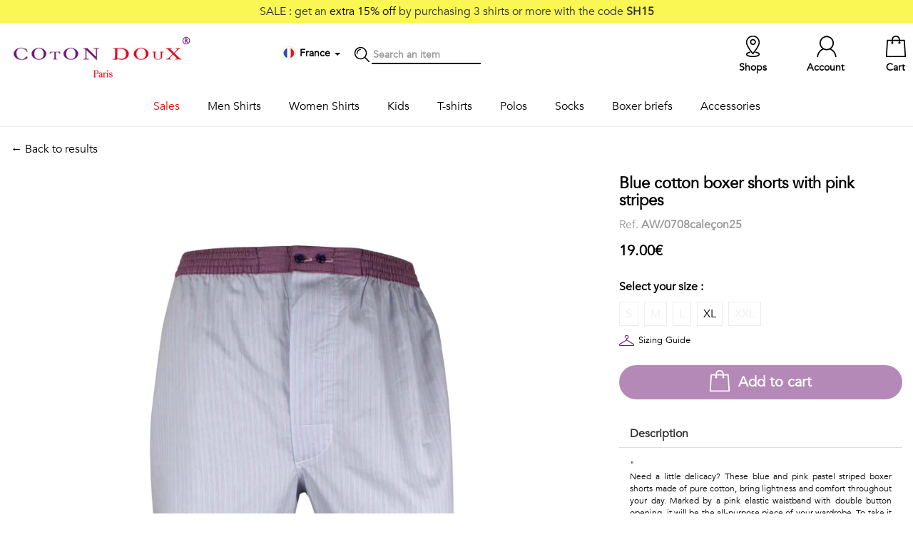

--- FILE ---
content_type: text/html; charset=UTF-8
request_url: https://www.cotondoux.com/en/p/1526-blue-cotton-boxer-shorts-with-pink-stripes
body_size: 8777
content:
<!DOCTYPE html>
<html>
<head>
    <title>            Blue cotton boxer shorts with pink stripes
    </title>
    <meta name="description" content="Need a little delicacy?" />
    <meta content="width=device-width, initial-scale=1, maximum-scale=1, user-scalable=no" name="viewport">
        <link rel="canonical"
          href="/en/p/1526-blue-cotton-boxer-shorts-with-pink-stripes" />
    <script type="application/ld+json">
    {
        "@context": "https://schema.org/",
        "@type": "Product",
        "sku": "AW/0708caleçon25",
        "image": [
            "https://static.cotondoux.com/media/product/large/2011/04/1526/3029.jpg"        ],
        "name": "Blue cotton boxer shorts with pink stripes",
        "description": ""<p style=""text-align: justify;"">Need a little delicacy? These blue and pink pastel striped boxer shorts made of pure cotton, bring lightness and comfort throughout your day. Marked by a pink elastic waistband with double button opening, it will be the all-purpose piece of your wardrobe. To take it everywhere you want, it comes with its matching purse.
<br> </br>
<u>Care</u>: Wash at 30°C, no dry cleaning, tumble dryer not recommended, gentle ironing"",
        "brand": {
            "@type": "Brand",
            "name": "Coton Doux"
        },
        "offers": {
            "@type": "Offer",
            "url": "https://www.cotondoux.com/en/p/1526-blue-cotton-boxer-shorts-with-pink-stripes",
            "itemCondition": "https://schema.org/NewCondition",
            "availability": "https://schema.org/InStock",
            "price": 19.00,
                        "priceCurrency": "EUR"
        }}
    }
</script>
    <link rel="icon" type="image/png" href="https://static.cotondoux.com/img/favicon/favicon-cdbo.png" />

<link rel="stylesheet" href="https://static.cotondoux.com/assets/lib/bootstrap/bootstrap-3.1.1-dist/css/bootstrap.min.css">
<link rel="stylesheet" href="https://static.cotondoux.com/assets/lib/icons/simple-line-icons/simple-line-icons.css">

<link rel="stylesheet" href="https://static.cotondoux.com/assets/lib/bootstrap/bootstrap-3.1.1-dist/css/bootstrap-theme.min.css">
<link rel="stylesheet" href="https://static.cotondoux.com/assets/lib/jquery/startbootstrap-simple-sidebar/css/simple-sidebar.css">
<link rel="stylesheet" href="https://static.cotondoux.com/assets/lib/jquery/icheck-1.x/skins/square/grey.css">
<link rel="stylesheet" href="/assets/css/cdfo.css?t=383">

<script src="https://js-de.sentry-cdn.com/252b8b8339d3e3cc51af539eed25629a.min.js" crossorigin="anonymous"></script>
<script src="https://www.google.com/recaptcha/api.js"></script>
<script src="https://static.cotondoux.com/assets/lib/jquery/jquery-ui-1.11.4.custom/external/jquery/jquery.min.js"></script>
<script src="https://static.cotondoux.com/assets/lib/jquery/jquery-ui-1.11.4.custom/jquery-ui.min.js"></script>
<script src="https://static.cotondoux.com/assets/lib/bootstrap/bootstrap-3.1.1-dist/js/bootstrap.min.js"></script>
<script src="https://static.cotondoux.com/assets/lib/jquery/icheck-1.x/icheck.min.js"></script>
<script src="/assets/js/lib.js?t=201"></script>
<script src="/assets/js/cdfo.js?t=261"></script>

<!-- HTML5 shim and Respond.js for IE8 support of HTML5 elements and media queries -->
<!-- WARNING: Respond.js doesn't work if you view the page via file:// -->
<!--[if lt IE 9]>
<script src="https://oss.maxcdn.com/html5shiv/3.7.3/html5shiv.min.js"></script>
<script src="https://oss.maxcdn.com/respond/1.4.2/respond.min.js"></script>
<![endif]-->

        <link rel="stylesheet" href="https://cdn.jsdelivr.net/npm/@alma/widgets@3.x.x/dist/widgets.min.css" />
    <!-- Google Tag Manager -->
<script>
  dataLayer = window.dataLayer || [];
  (function(w,d,s,l,i){w[l]=w[l]||[];w[l].push({'gtm.start':
    new Date().getTime(),event:'gtm.js'});var f=d.getElementsByTagName(s)[0],
    j=d.createElement(s),dl=l!='dataLayer'?'&l='+l:'';j.async=true;j.src=
    'https://sst.cotondoux.com/gtm.js?id='+i+dl;f.parentNode.insertBefore(j,f);
})(window,document,'script','dataLayer','GTM-T9B4WG8');</script>
<!-- End Google Tag Manager -->

</head>
<body id="product">

<!-- Google Tag Manager (noscript) -->
<noscript><iframe src="https://sst.cotondoux.com/ns.html?id=G-WLC46HDJP1"
                  height="0" width="0" style="display:none;visibility:hidden"></iframe></noscript>
<!-- End Google Tag Manager (noscript) -->

<div class="screen-mask" onclick="hideCart();"></div>

<div class="cart-lightbox">
    <div id="wrapper">

            <div id="sidebar-wrapper">
                <div class="sidebar">

                    <div class="loading-mask"><img src="/img/loader.gif" /></div>

                    <div class="container">
                        <a class="pull-left" href="#" onclick="hideCart()">
                        <div class="row close-cart pull-left">
                            <div class="icon-pack icon-remove pull-left"></div>
                            <div class="pull-left">Close</div>
                        </div>
                        </a>
                        <div class="row cart-content"></div>
                    </div>

                </div>
            </div>

    </div>
</div>

<script>
    window.onresize = function(event) {
        cartLightboxHeight();
    };
</script>
<div class="jumbotron header-print hidden-xs"></div>

<header>

        <div class="top-sale hidden-xs text-center">
                    SALE : get an <span style="color: #000">extra 15% off</span> by purchasing 3 shirts or more with the code <b>SH15</b>
                      </div>
    
    <div class="middle hidden-xs">
        <div class="container">
            <div class="row">
                <div class="col">
                    <a href="/en/"><img class="logo" src="/img/logo-cotondoux.jpg" alt="Coton Doux - Paris" /></a>
                </div>
                <div class="col middle-nav">

                    <!---->
                    <div class="item">

                        <div class="dropdown dropdown-locale" data-url="/en/localeMenu/product/1526">
    <div data-toggle="dropdown" aria-haspopup="true" aria-expanded="true">
        <div class="icon-pack icon-country icon-fr"></div>
        <span class="country"><b>France
                </b></span>
        <span class="caret"></span>
    </div>
    <ul class="dropdown-menu dropdown-content" aria-labelledby="dropdownMenu1"></ul>
</div>
                                            </div>
                    <div class="item icon-pack icon-search"></div>
                    <div class="item search">
                        <form action="/en/search" method="get">
                            <input id="search-term" type="text" name="term" placeholder="Search an item"
                            />
                        </form>
                    </div>
                </div>
                <div class="col right-nav">
                                            <a class="item" href="/en/cart">
                        <div class="badge"></div> <div class="icon-pack icon-cart"></div> <span class="">Cart</span>
                    </a>
                    <a class="item" href="#" onclick="callModal('/en/account/login')"><div class="icon-pack icon-account"></div> <span class="">Account</span></a>
                    <a class="item" href="/en/shops"><div class="icon-pack icon-location"></div> <span class="">Shops</span></a>
                </div>
            </div>
        </div>
    </div>

    <nav class="navbar navbar-default navbar-fixed-top visible-xs">
        <div class="container">

            <div class="navbar-header">
                <button class="btn sidebar-toggle">
                    <span class="sr-only">Toggle navigation</span>
                    <span class="icon-bar"></span>
                    <span class="icon-bar"></span>
                    <span class="icon-bar"></span>
                </button>
                <div class="logo-mobile"><a href="/en/"><img src="/img/logo-cotondoux-mobile.jpg" class="img-responsive"></a></div>
                <div class="navbar-right" style="float: right">
                    <div class="item">
                        <div class="dropdown dropdown-locale" data-url="/en/localeMenu/product/1526">
    <div data-toggle="dropdown" aria-haspopup="true" aria-expanded="true">
        <div class="icon-pack icon-country icon-fr"></div>
        <span class="country"><b>France
                </b></span>
        <span class="caret"></span>
    </div>
    <ul class="dropdown-menu dropdown-content" aria-labelledby="dropdownMenu1"></ul>
</div>
                                            </div>
                    <a class="item" href="#" onclick="callModal('/en/account/login')"><img src="/img/icon-pack-account.jpg" width="50%"></a>
                    <a class="item" href="/en/cart?mobile=true"><img src="/img/icon-pack-cart.jpg" width="50%"></a>
                </div>
            </div>

        </div>
    </nav>

    <div id="wrapper" >
    <div class="container">
        <div id="sidebar-wrapper">
            <ul class="sidebar-nav">
                <li class="item search visible-xs">
                    <form action="/en/search" method="get">
                        <i class="icon icon-magnifier"></i>
                        <input id="search-term" type="text" name="term" placeholder="Search an item"
                               />
                    </form>
                </li>

                                                                                                                
                                                                            
                                                <li class="menu sale">
                            <a href="#" class=""
                               id="submenu-toggle" data-submenu="sale">
                                Sales
                            </a>
                                                            <div class="sub-menu" id="submenu-sale"  >
                                    <div class="container">
                                        <a class="visible-xs" id="submenu-toggle" data-submenu="sale">
                                            <span style="font-size: 20px">&larr;</span> Sales
                                        </a>
                                                                            <ul>
                                            
                                                                                                                                                    
                                                                                                                                                    
                                                <li >
                                                    <a href="#">ON SALE</a>
                                                </li>
                                            
                                                                                                                                                    
                                                                                                                                                    
                                                <li >
                                                    <a href="/en/c/5-classic-shirt">Classic shirts <b>-25%</b></a>
                                                </li>
                                            
                                                                                                                                                    
                                                                                                                                                    
                                                <li >
                                                    <a href="/en/c/6-printed-shirts">Printed shirts <b>-25%</b></a>
                                                </li>
                                            
                                                                                                                                                    
                                                                                                                                                    
                                                <li >
                                                    <a href="/en/c/7-women-shirts">Women shirts <b>-25%</b></a>
                                                </li>
                                                                                    </ul>
                                                                            <ul>
                                            
                                                                                                                                                    
                                                                                                                                                    
                                                <li >
                                                    <a href="#">&nbsp;</a>
                                                </li>
                                            
                                                                                                                                                    
                                                                                                                                                    
                                                <li >
                                                    <a href="/en/c/57-t-shirts">T-shirts <b>-30%</b></a>
                                                </li>
                                            
                                                                                                                                                    
                                                                                                                                                    
                                                <li >
                                                    <a href="/en/c/10-socks">Socks <b>-40%</b></a>
                                                </li>
                                            
                                                                                                                                                    
                                                                                                                                                    
                                                <li >
                                                    <a href="/en/c/33-polo-shirts">Men polo shirts <b>-30%</b></a>
                                                </li>
                                            
                                                                                                                                                    
                                                                                                                                                    
                                                <li >
                                                    <a href="/en/c/40-women-polos">Women polo shirts <b>-30%</b></a>
                                                </li>
                                                                                    </ul>
                                                                            <ul>
                                            
                                                                                                                                                    
                                                                                                                                                    
                                                <li >
                                                    <a href="#">&nbsp;</a>
                                                </li>
                                            
                                                                                                                                                    
                                                                                                                                                    
                                                <li >
                                                    <a href="/en/c/9-boxer-briefs">Boxer briefs <b>-50%</b></a>
                                                </li>
                                            
                                                                                                                                                    
                                                                                                                                                    
                                                <li >
                                                    <a href="/en/c/41-underpants">Underpants <b>-50%</b></a>
                                                </li>
                                                                                    </ul>
                                                                        </div>
                                </div>
                                                    </li>
                                                                                                                        
                                                                            
                                                <li class="menu men_shirts">
                            <a href="/en/c/4-men-shirts" class=""
                               id="submenu-toggle" data-submenu="men_shirts">
                                Men Shirts
                            </a>
                                                            <div class="sub-menu" id="submenu-men_shirts"  >
                                    <div class="container">
                                        <a class="visible-xs" id="submenu-toggle" data-submenu="men_shirts">
                                            <span style="font-size: 20px">&larr;</span> Men Shirts
                                        </a>
                                                                            <ul>
                                            
                                                                                                                                                    
                                                                                                                                                    
                                                <li >
                                                    <a href="/en/c/5-classic-shirt">Essentials</a>
                                                </li>
                                            
                                                                                                                                                    
                                                                                                                                                    
                                                <li >
                                                    <a href="/en/c/5-classic-shirt?feature[color][0]=14">White shirts</a>
                                                </li>
                                            
                                                                                                                                                    
                                                                                                                                                    
                                                <li >
                                                    <a href="/en/c/5-classic-shirt?feature[color][0]=16">Blue shirts</a>
                                                </li>
                                            
                                                                                                                                                    
                                                                                                                                                    
                                                <li >
                                                    <a href="/en/c/5-classic-shirt?feature[color][0]=15">Black shirts</a>
                                                </li>
                                            
                                                                                                                                                    
                                                                                                                                                    
                                                <li >
                                                    <a href="/en/c/30-limited-edition">Stand-up Collar</a>
                                                </li>
                                            
                                                                                                                                                    
                                                                                                                                                    
                                                <li >
                                                    <a href="/en/c/5-classic-shirt">View all</a>
                                                </li>
                                                                                    </ul>
                                                                            <ul>
                                            
                                                                                                                                                    
                                                                                                                                                    
                                                <li >
                                                    <a href="/en/c/6-printed-shirts">Printed</a>
                                                </li>
                                            
                                                                                                                                                    
                                                                                                                                                    
                                                <li >
                                                    <a href="/en/c/4-men-shirts?feature[theme][0]=94">Fauna & Flora</a>
                                                </li>
                                            
                                                                                                                                                    
                                                                                                                                                    
                                                <li >
                                                    <a href="/en/c/4-men-shirts?feature[theme][0]=98">Geometrics</a>
                                                </li>
                                            
                                                                                                                                                    
                                                                                                                                                    
                                                <li >
                                                    <a href="/en/c/4-men-shirts?feature[theme][0]=95">Talents & Professions</a>
                                                </li>
                                            
                                                                                                                                                    
                                                                                                                                                    
                                                <li >
                                                    <a href="/en/c/4-men-shirts?feature[theme][0]=97">Small patterns</a>
                                                </li>
                                                                                    </ul>
                                                                            <ul>
                                            
                                                                                                                                                    
                                                                                                                                                    
                                                <li >
                                                    <a href="#">&nbsp;</a>
                                                </li>
                                            
                                                                                                                                                    
                                                                                                                                                    
                                                <li >
                                                    <a href="/en/c/4-men-shirts?feature[theme][0]=99">Contemporary</a>
                                                </li>
                                            
                                                                                                                                                    
                                                                                                                                                    
                                                <li >
                                                    <a href="/en/c/4-men-shirts?feature[theme][0]=100">Travel</a>
                                                </li>
                                            
                                                                                                                                                    
                                                                                                                                                    
                                                <li >
                                                    <a href="/en/c/4-men-shirts?feature[theme][0]=101">Vintage</a>
                                                </li>
                                            
                                                                                                                                                    
                                                                                                                                                    
                                                <li >
                                                    <a href="/en/c/6-printed-shirts">View all</a>
                                                </li>
                                                                                    </ul>
                                                                        </div>
                                </div>
                                                    </li>
                                                                                                                        
                                                                            
                                                <li class="menu women_shirts">
                            <a href="/en/c/7-women-shirts" class=""
                               >
                                Women Shirts
                            </a>
                                                    </li>
                                                                                                                        
                                                                            
                                                <li class="menu kids">
                            <a href="/en/c/25-kids-shirts" class=""
                               >
                                Kids
                            </a>
                                                    </li>
                                                                                                                        
                                                                            
                                                <li class="menu t-shirts">
                            <a href="/fr/c/57-t-shirts" class=""
                               >
                                T-shirts
                            </a>
                                                    </li>
                                                                                                                        
                                                                            
                                                <li class="menu polos">
                            <a href="/en/c/33-polo-shirts" class=""
                               id="submenu-toggle" data-submenu="polos">
                                Polos
                            </a>
                                                            <div class="sub-menu" id="submenu-polos"  >
                                    <div class="container">
                                        <a class="visible-xs" id="submenu-toggle" data-submenu="polos">
                                            <span style="font-size: 20px">&larr;</span> Polos
                                        </a>
                                                                            <ul>
                                            
                                                                                                                                                    
                                                                                                                                                    
                                                <li >
                                                    <a href="/en/c/33-polo-shirts">Men Polos</a>
                                                </li>
                                            
                                                                                                                                                    
                                                                                                                                                    
                                                <li >
                                                    <a href="/en/c/33-polo-shirts?feature[body][0]=13&amp;feature[sleeves][0]=87">Printed</a>
                                                </li>
                                            
                                                                                                                                                    
                                                                                                                                                    
                                                <li >
                                                    <a href="/en/c/33-polo-shirts?feature[body][0]=12&amp;feature[sleeves][0]=88">Solid long sleeves</a>
                                                </li>
                                            
                                                                                                                                                    
                                                                                                                                                    
                                                <li >
                                                    <a href="/en/c/33-polo-shirts?feature[body][0]=12&amp;feature[sleeves][0]=87">Solid short sleeves</a>
                                                </li>
                                                                                    </ul>
                                                                            <ul>
                                            
                                                                                                                                                    
                                                                                                                                                    
                                                <li >
                                                    <a href="/en/c/40-women-polos">Women</a>
                                                </li>
                                            
                                                                                                                                                    
                                                                                                                                                    
                                                <li >
                                                    <a href="/en/c/40-women-polos?feature[body][0]=13">Printed</a>
                                                </li>
                                            
                                                                                                                                                    
                                                                                                                                                    
                                                <li >
                                                    <a href="/en/c/40-women-polos?feature[body][0]=12">Solid</a>
                                                </li>
                                                                                    </ul>
                                                                        </div>
                                </div>
                                                    </li>
                                                                                                                        
                                                                            
                                                <li class="menu socks">
                            <a href="/en/c/10-socks" class=""
                               >
                                Socks
                            </a>
                                                    </li>
                                                                                                                        
                                                                            
                                                <li class="menu boxers">
                            <a href="/en/c/9-boxer-briefs" class=""
                               >
                                Boxer briefs
                            </a>
                                                    </li>
                                                                                                                        
                                                                            
                                                <li class="menu accessories">
                            <a href="/en/c/8-accessories" class=""
                               id="submenu-toggle" data-submenu="accessories">
                                Accessories
                            </a>
                                                            <div class="sub-menu" id="submenu-accessories"  >
                                    <div class="container">
                                        <a class="visible-xs" id="submenu-toggle" data-submenu="accessories">
                                            <span style="font-size: 20px">&larr;</span> Accessories
                                        </a>
                                                                            <ul>
                                            
                                                                                                                                                    
                                                                                                                                                    
                                                <li >
                                                    <a href="/en/c/47-scarves">Scarves</a>
                                                </li>
                                                                                    </ul>
                                                                            <ul>
                                            
                                                                                                                                                    
                                                                                                                                                    
                                                <li >
                                                    <a href="/en/c/11-bowties">Bowties</a>
                                                </li>
                                                                                    </ul>
                                                                            <ul>
                                            
                                                                                                                                                    
                                                                                                                                                    
                                                <li >
                                                    <a href="/en/c/12-ties">Ties</a>
                                                </li>
                                                                                    </ul>
                                                                            <ul>
                                            
                                                                                                                                                    
                                                                                                                                                    
                                                <li >
                                                    <a href="/en/c/13-pocket-squares">Ties</a>
                                                </li>
                                                                                    </ul>
                                                                        </div>
                                </div>
                                                    </li>
                                            
                
            </ul>
        </div>
    </div>
</div>




</header>


<div class="container container-main">
    
    <div class="top-op text-center visible-xs">
                    <span style="color: #000">Extra 15% off</span> by purchasing 3 shirts or more with the code <b>SH15</b>
                        </div>
    
        <div class="row product-top">

        <div class="col-sm-8">
            <a href="javascript:history.back();">&larr; Back to results</a>
        </div>

        <div class="col-sm-4"></div>

    </div>

    <div class="row product">

        <div class="col-sm-8">
            <div id="carousel-example-generic" class="carousel slide" data-ride="carousel" data-interval="false">
    <!-- Indicators -->
    <ol class="carousel-indicators">
                <li data-target="#carousel-example-generic" data-slide-to="0" class="active"></li>
            </ol>

    <!-- Wrapper for slides -->
    <div class="carousel-inner" role="listbox">
                                    <div class="item 1 active">
                    <img src="https://static.cotondoux.com/media/product/large/2011/04/1526/3029.webp" class="img-responsive main" width="500"
                         alt="" >
                </div>
                        </div>

    <!-- Controls-->
    

</div>

        </div>

        <div class="col-sm-4">
            <div class="row">
                                            </div>

            <h1>Blue cotton boxer shorts with pink stripes</h1>
            <div class="reference">Ref. <b>AW/0708caleçon25</b></div>

                        
                <div class="price">
                                                                                        <b>19.00€</b>
                                    </div>

                                    <div class="variations">
                        <div class="select">
                            Select your size :
                        </div>
                        <ul class="horizontal">
                                                                                                                                        <li                                             class="ofs"
                                                                                >
                                            S
                                        </li>
                                                                                                                                                                                                            <li                                             class="ofs"
                                                                                >
                                            M
                                        </li>
                                                                                                                                                                                                            <li                                             class="ofs"
                                                                                >
                                            L
                                        </li>
                                                                                                                                                                                                            <li                                             id="variation-7952"
                                            onclick="selectVariation(7952);"
                                                                                >
                                            XL
                                        </li>
                                                                                                                                                                                                            <li                                             class="ofs"
                                                                                >
                                            XXL
                                        </li>
                                                                                                                        </ul>
                        <div class="clear"></div>
                                                    <div class="sizing-guide">
                                <div class="icon-pack pull-left"></div>
                                <div class="pull-left">
                                    <a class="terms" id="terms" href="#terms"
                                       onclick="callModal('/en/i/6-sizing-guide#1-46')">
                                        Sizing Guide
                                    </a></div>
                                <div class="clear"></div>
                            </div>
                                            </div>
                
                                                    
                <div class="hidden-xs">
                    <button onclick="addToCart('/en/cart');" class="btn btn-primary btn-rounded btn-add-cart"
                    data-html="true" data-container="body" data-toggle="popover" data-placement="bottom"  data-trigger="hover"
                    data-content="<i class='icon icon-info'></i>Please select your size above"
                    data-loading-text="Please wait... "
                    ><span>Add to cart</span>
                    </button>
                </div>

                <div class="visible-xs">
                    <button onclick="addToCartMobile('/en/cart?mobile=true');" class="btn btn-primary btn-rounded btn-add-cart"
                    data-html="true" data-container="body" data-toggle="popover" data-placement="bottom"  data-trigger="hover"
                    data-content="<i class='icon icon-info'></i>Please select your size above"
                    data-loading-text="Please wait... "
                    ><span>Add to cart</span>
                    </button>
                </div>

                <div class="alma-widget-wrapper" style="display: none; margin-bottom: 20px;">
    <h4 style="text-transform: none">New : pay for this item in several instalments</h4>
    <div class="alma-widget"
         data-merchant-id="merchant_11zhVrP3CfRr1f4sP6cgqlNvohDoz1i4IE"
         data-environment="live"
         data-amount="19"
         data-locale="en"
         data-payment-means-url="/en/payment/means?productId=1526">
    </div>
</div>

                <input type="hidden" id="add-variation-id" url="/en/cart/update/add"
                       value=""/>

            
            <div class="panel-group" id="accordion" role="tablist" aria-multiselectable="true">

                <div class="panel panel-default">
                    <div class="panel-heading" role="tab" id="headingOne">
                        <h2 class="panel-title">
                            <a role="button" data-toggle="collapse" data-parent="#accordion" href="#collapseOne"
                               aria-expanded="true" aria-controls="collapseOne">
                                Description
                            </a>
                        </h2>
                    </div>
                    <div id="collapseOne" class="panel-collapse collapse in" role="tabpanel"
                         aria-labelledby="headingOne">
                        <div class="panel-body text-justify">
                            "<p style=""text-align: justify;"">Need a little delicacy? These blue and pink pastel striped boxer shorts made of pure cotton, bring lightness and comfort throughout your day. Marked by a pink elastic waistband with double button opening, it will be the all-purpose piece of your wardrobe. To take it everywhere you want, it comes with its matching purse.
<br> </br>
<u>Care</u>: Wash at 30°C, no dry cleaning, tumble dryer not recommended, gentle ironing"

                                                                                                                                                                        
                                                            <br/><br/>
                                <a href="/en/c/aw0708/underpants">AW0708 Underpants</a>
                                                            
                        </div>
                    </div>
                </div>

                
                                <div class="panel panel-default">
                    <div class="panel-heading" role="tab" id="headingThree">
                        <h2 class="panel-title">
                            <a class="collapsed" role="button" data-toggle="collapse" data-parent="#accordion"
                               href="#collapseThree" aria-expanded="false" aria-controls="collapseThree"
                               onclick="shippingWidget('/en/shipping');">
                                Shipping &amp; Returns
                            </a>
                        </h2>
                    </div>
                    <div id="collapseThree" class="panel-collapse collapse" role="tabpanel"
                         aria-labelledby="headingThree">
                        <div class="panel-body">

                            <div id="shipping-widget"></div>

                            <div id="#return">
                                <b>Return up to 30 days</b><br/>
                                <a class="terms" id="terms" href="#terms"
                                   onclick="callModal('/en/i/4-return-exchange#1-46')">
                                    <i class="icon icon-info"></i>More info on return / exchange
                                </a>
                            </div>

                        </div>
                    </div>
                </div>
            </div>
        </div>

    </div>

    </div>

<footer>
    <div class="container">

        <div class="col-sm-5">
            <h3>Help / Customer service</h3>
            <div class="row">
                <div class="col-sm-6">
                    <ul>
                        <li><a href="/en/i/6-sizing-guide">Sizing Guide</a></li>
                        <li><a href="/en/shipping">Delivery</a></li>
                        <li><a href="/en/i/4-return-exchange">Return / Exchange</a></li>
                    </ul>
                </div>
                <div class="col-sm-6">
                    <ul>
                        <li><a href="/en/contact"><i class="icon icon-bubbles"></i> Contact us</a></li>
                        <li><i class="icon icon-call-in"></i> +33 (0)1 40 27 03 33</li>
                        <li><a href="/en/i/2-general-terms-of-sales">Sales Terms</a>
                            / <a href="/en/i/3-legal-notice">Legal Notice</a></li>
                        <li><a href="/en/i/7-privacy">Privacy</a>
                            / <a href="javascript:openAxeptioCookies()">Manage cookies</a></li>
                    </ul>
                </div>
            </div>
        </div>
        <div class="col-sm-3">
            <h3>About</h3>
            <ul>
                <li><a href="/en/i/1-our-brand">Our brand</a></li>
                <li><a href="/en/shops">Our shops</a></li>
                <li></li>
            </ul>
            <div class="row">
                <div class="col-xs-2"><a href="https://www.facebook.com/cotondouxparis" target="_blank"><img width="35" height="35" src="/img/social-facebook.png"></a></div>
                <div class="col-xs-2"><a href="https://www.instagram.com/cotondoux/" target="_blank"><img width="35" height="35" src="/img/social-instagram.png"></a></div>
            </div>
        </div>
        <div class="col-sm-4">
            <h3>Follow us !</h3>
            <div class="newsletter">
                Receive our latest news about new collections, special offers and private sales...
            </div>
            <div class="newsletter">
                <form id="newsletter-form" action="/en/newsletter">
                    <div class="form-group col-xs-8">
                        <input type="email"
                               class="form-control"
                               id="newsletter-email"
                               placeholder="Your email"
                               required="required">
                    </div>
                    <div class="form-group col-xs-4">
                        <button type="submit"
                                class="btn btn-black-outline g-recaptcha"
                                data-form-id="newsletter-form"
                                data-callback="recaptchaNewsletterSubscription"
                                data-token-field="newsletter_recaptcha_token"
                                data-sitekey="6LfcVEQeAAAAAOPDtpUYvGu0WKgXeAchInT3hZuJ">
                            OK
                        </button>
                    </div>
                    <input type="hidden" id="newsletter_recaptcha_token" name="recaptcha_token">
                </form>
            </div>
            <div class="newsletter">
                <small class="text-grey">
                    This site is protected by reCAPTCHA and the Google <br/>
                    <a class="text-grey" href="https://policies.google.com/privacy">Privacy Policy</a> and
                    <a class="text-grey" href="https://policies.google.com/terms">Terms of Service</a> apply.
                </small>
            </div>
        </div>

    </div>
</footer>

<script>
  $(document).ready(function() {

    document.querySelectorAll('.g-recaptcha').forEach(button => {
      button.setAttribute('data-sitekey', '6LfcVEQeAAAAAOPDtpUYvGu0WKgXeAchInT3hZuJ');
      button.addEventListener('click', function () {
        currentRecaptchaButton = this;
      });
    });

  });
</script>

<div class="footer"></div>

    <div id="modal" class="modal" tabindex="-1" role="dialog">
    <div class="modal-dialog" role="document">
        <div class="modal-content">
            <div class="modal-header">
                <a class="close" data-dismiss="modal" aria-label="Close"><div class="pull-right icon-pack icon-remove"></div></a>
            </div>
            <div class="modal-body">



            </div>
        </div>
    </div>
</div>    
    <script>
        $(".navbar-header .sidebar-toggle").click(function(e) {
            $("header #wrapper").toggleClass("toggled");
        });
    </script>

        <script src="https://cdn.jsdelivr.net/npm/@alma/widgets@3.x.x/dist/widgets.umd.js"></script>
    <script src="/assets/js/payment_alma_widget.js?v1.11"></script>
    <script>
      dataLayer.push({"event":"view_item","ecommerce":{"value":15.83,"items":[{"item_id":"AW\/0708cale\u00e7on25","item_name":"Blue cotton boxer shorts with pink stripes","coupon":null,"discount":0,"item_category":null,"item_list_id":null,"item_list_name":null,"price":15.83,"quantity":1}],"currency":"EUR"}});
    </script>

</body>
</html>


--- FILE ---
content_type: text/html; charset=utf-8
request_url: https://www.google.com/recaptcha/api2/anchor?ar=1&k=6LfcVEQeAAAAAOPDtpUYvGu0WKgXeAchInT3hZuJ&co=aHR0cHM6Ly93d3cuY290b25kb3V4LmNvbTo0NDM.&hl=en&v=PoyoqOPhxBO7pBk68S4YbpHZ&size=invisible&anchor-ms=20000&execute-ms=30000&cb=ri1t4k9j8f5l
body_size: 48863
content:
<!DOCTYPE HTML><html dir="ltr" lang="en"><head><meta http-equiv="Content-Type" content="text/html; charset=UTF-8">
<meta http-equiv="X-UA-Compatible" content="IE=edge">
<title>reCAPTCHA</title>
<style type="text/css">
/* cyrillic-ext */
@font-face {
  font-family: 'Roboto';
  font-style: normal;
  font-weight: 400;
  font-stretch: 100%;
  src: url(//fonts.gstatic.com/s/roboto/v48/KFO7CnqEu92Fr1ME7kSn66aGLdTylUAMa3GUBHMdazTgWw.woff2) format('woff2');
  unicode-range: U+0460-052F, U+1C80-1C8A, U+20B4, U+2DE0-2DFF, U+A640-A69F, U+FE2E-FE2F;
}
/* cyrillic */
@font-face {
  font-family: 'Roboto';
  font-style: normal;
  font-weight: 400;
  font-stretch: 100%;
  src: url(//fonts.gstatic.com/s/roboto/v48/KFO7CnqEu92Fr1ME7kSn66aGLdTylUAMa3iUBHMdazTgWw.woff2) format('woff2');
  unicode-range: U+0301, U+0400-045F, U+0490-0491, U+04B0-04B1, U+2116;
}
/* greek-ext */
@font-face {
  font-family: 'Roboto';
  font-style: normal;
  font-weight: 400;
  font-stretch: 100%;
  src: url(//fonts.gstatic.com/s/roboto/v48/KFO7CnqEu92Fr1ME7kSn66aGLdTylUAMa3CUBHMdazTgWw.woff2) format('woff2');
  unicode-range: U+1F00-1FFF;
}
/* greek */
@font-face {
  font-family: 'Roboto';
  font-style: normal;
  font-weight: 400;
  font-stretch: 100%;
  src: url(//fonts.gstatic.com/s/roboto/v48/KFO7CnqEu92Fr1ME7kSn66aGLdTylUAMa3-UBHMdazTgWw.woff2) format('woff2');
  unicode-range: U+0370-0377, U+037A-037F, U+0384-038A, U+038C, U+038E-03A1, U+03A3-03FF;
}
/* math */
@font-face {
  font-family: 'Roboto';
  font-style: normal;
  font-weight: 400;
  font-stretch: 100%;
  src: url(//fonts.gstatic.com/s/roboto/v48/KFO7CnqEu92Fr1ME7kSn66aGLdTylUAMawCUBHMdazTgWw.woff2) format('woff2');
  unicode-range: U+0302-0303, U+0305, U+0307-0308, U+0310, U+0312, U+0315, U+031A, U+0326-0327, U+032C, U+032F-0330, U+0332-0333, U+0338, U+033A, U+0346, U+034D, U+0391-03A1, U+03A3-03A9, U+03B1-03C9, U+03D1, U+03D5-03D6, U+03F0-03F1, U+03F4-03F5, U+2016-2017, U+2034-2038, U+203C, U+2040, U+2043, U+2047, U+2050, U+2057, U+205F, U+2070-2071, U+2074-208E, U+2090-209C, U+20D0-20DC, U+20E1, U+20E5-20EF, U+2100-2112, U+2114-2115, U+2117-2121, U+2123-214F, U+2190, U+2192, U+2194-21AE, U+21B0-21E5, U+21F1-21F2, U+21F4-2211, U+2213-2214, U+2216-22FF, U+2308-230B, U+2310, U+2319, U+231C-2321, U+2336-237A, U+237C, U+2395, U+239B-23B7, U+23D0, U+23DC-23E1, U+2474-2475, U+25AF, U+25B3, U+25B7, U+25BD, U+25C1, U+25CA, U+25CC, U+25FB, U+266D-266F, U+27C0-27FF, U+2900-2AFF, U+2B0E-2B11, U+2B30-2B4C, U+2BFE, U+3030, U+FF5B, U+FF5D, U+1D400-1D7FF, U+1EE00-1EEFF;
}
/* symbols */
@font-face {
  font-family: 'Roboto';
  font-style: normal;
  font-weight: 400;
  font-stretch: 100%;
  src: url(//fonts.gstatic.com/s/roboto/v48/KFO7CnqEu92Fr1ME7kSn66aGLdTylUAMaxKUBHMdazTgWw.woff2) format('woff2');
  unicode-range: U+0001-000C, U+000E-001F, U+007F-009F, U+20DD-20E0, U+20E2-20E4, U+2150-218F, U+2190, U+2192, U+2194-2199, U+21AF, U+21E6-21F0, U+21F3, U+2218-2219, U+2299, U+22C4-22C6, U+2300-243F, U+2440-244A, U+2460-24FF, U+25A0-27BF, U+2800-28FF, U+2921-2922, U+2981, U+29BF, U+29EB, U+2B00-2BFF, U+4DC0-4DFF, U+FFF9-FFFB, U+10140-1018E, U+10190-1019C, U+101A0, U+101D0-101FD, U+102E0-102FB, U+10E60-10E7E, U+1D2C0-1D2D3, U+1D2E0-1D37F, U+1F000-1F0FF, U+1F100-1F1AD, U+1F1E6-1F1FF, U+1F30D-1F30F, U+1F315, U+1F31C, U+1F31E, U+1F320-1F32C, U+1F336, U+1F378, U+1F37D, U+1F382, U+1F393-1F39F, U+1F3A7-1F3A8, U+1F3AC-1F3AF, U+1F3C2, U+1F3C4-1F3C6, U+1F3CA-1F3CE, U+1F3D4-1F3E0, U+1F3ED, U+1F3F1-1F3F3, U+1F3F5-1F3F7, U+1F408, U+1F415, U+1F41F, U+1F426, U+1F43F, U+1F441-1F442, U+1F444, U+1F446-1F449, U+1F44C-1F44E, U+1F453, U+1F46A, U+1F47D, U+1F4A3, U+1F4B0, U+1F4B3, U+1F4B9, U+1F4BB, U+1F4BF, U+1F4C8-1F4CB, U+1F4D6, U+1F4DA, U+1F4DF, U+1F4E3-1F4E6, U+1F4EA-1F4ED, U+1F4F7, U+1F4F9-1F4FB, U+1F4FD-1F4FE, U+1F503, U+1F507-1F50B, U+1F50D, U+1F512-1F513, U+1F53E-1F54A, U+1F54F-1F5FA, U+1F610, U+1F650-1F67F, U+1F687, U+1F68D, U+1F691, U+1F694, U+1F698, U+1F6AD, U+1F6B2, U+1F6B9-1F6BA, U+1F6BC, U+1F6C6-1F6CF, U+1F6D3-1F6D7, U+1F6E0-1F6EA, U+1F6F0-1F6F3, U+1F6F7-1F6FC, U+1F700-1F7FF, U+1F800-1F80B, U+1F810-1F847, U+1F850-1F859, U+1F860-1F887, U+1F890-1F8AD, U+1F8B0-1F8BB, U+1F8C0-1F8C1, U+1F900-1F90B, U+1F93B, U+1F946, U+1F984, U+1F996, U+1F9E9, U+1FA00-1FA6F, U+1FA70-1FA7C, U+1FA80-1FA89, U+1FA8F-1FAC6, U+1FACE-1FADC, U+1FADF-1FAE9, U+1FAF0-1FAF8, U+1FB00-1FBFF;
}
/* vietnamese */
@font-face {
  font-family: 'Roboto';
  font-style: normal;
  font-weight: 400;
  font-stretch: 100%;
  src: url(//fonts.gstatic.com/s/roboto/v48/KFO7CnqEu92Fr1ME7kSn66aGLdTylUAMa3OUBHMdazTgWw.woff2) format('woff2');
  unicode-range: U+0102-0103, U+0110-0111, U+0128-0129, U+0168-0169, U+01A0-01A1, U+01AF-01B0, U+0300-0301, U+0303-0304, U+0308-0309, U+0323, U+0329, U+1EA0-1EF9, U+20AB;
}
/* latin-ext */
@font-face {
  font-family: 'Roboto';
  font-style: normal;
  font-weight: 400;
  font-stretch: 100%;
  src: url(//fonts.gstatic.com/s/roboto/v48/KFO7CnqEu92Fr1ME7kSn66aGLdTylUAMa3KUBHMdazTgWw.woff2) format('woff2');
  unicode-range: U+0100-02BA, U+02BD-02C5, U+02C7-02CC, U+02CE-02D7, U+02DD-02FF, U+0304, U+0308, U+0329, U+1D00-1DBF, U+1E00-1E9F, U+1EF2-1EFF, U+2020, U+20A0-20AB, U+20AD-20C0, U+2113, U+2C60-2C7F, U+A720-A7FF;
}
/* latin */
@font-face {
  font-family: 'Roboto';
  font-style: normal;
  font-weight: 400;
  font-stretch: 100%;
  src: url(//fonts.gstatic.com/s/roboto/v48/KFO7CnqEu92Fr1ME7kSn66aGLdTylUAMa3yUBHMdazQ.woff2) format('woff2');
  unicode-range: U+0000-00FF, U+0131, U+0152-0153, U+02BB-02BC, U+02C6, U+02DA, U+02DC, U+0304, U+0308, U+0329, U+2000-206F, U+20AC, U+2122, U+2191, U+2193, U+2212, U+2215, U+FEFF, U+FFFD;
}
/* cyrillic-ext */
@font-face {
  font-family: 'Roboto';
  font-style: normal;
  font-weight: 500;
  font-stretch: 100%;
  src: url(//fonts.gstatic.com/s/roboto/v48/KFO7CnqEu92Fr1ME7kSn66aGLdTylUAMa3GUBHMdazTgWw.woff2) format('woff2');
  unicode-range: U+0460-052F, U+1C80-1C8A, U+20B4, U+2DE0-2DFF, U+A640-A69F, U+FE2E-FE2F;
}
/* cyrillic */
@font-face {
  font-family: 'Roboto';
  font-style: normal;
  font-weight: 500;
  font-stretch: 100%;
  src: url(//fonts.gstatic.com/s/roboto/v48/KFO7CnqEu92Fr1ME7kSn66aGLdTylUAMa3iUBHMdazTgWw.woff2) format('woff2');
  unicode-range: U+0301, U+0400-045F, U+0490-0491, U+04B0-04B1, U+2116;
}
/* greek-ext */
@font-face {
  font-family: 'Roboto';
  font-style: normal;
  font-weight: 500;
  font-stretch: 100%;
  src: url(//fonts.gstatic.com/s/roboto/v48/KFO7CnqEu92Fr1ME7kSn66aGLdTylUAMa3CUBHMdazTgWw.woff2) format('woff2');
  unicode-range: U+1F00-1FFF;
}
/* greek */
@font-face {
  font-family: 'Roboto';
  font-style: normal;
  font-weight: 500;
  font-stretch: 100%;
  src: url(//fonts.gstatic.com/s/roboto/v48/KFO7CnqEu92Fr1ME7kSn66aGLdTylUAMa3-UBHMdazTgWw.woff2) format('woff2');
  unicode-range: U+0370-0377, U+037A-037F, U+0384-038A, U+038C, U+038E-03A1, U+03A3-03FF;
}
/* math */
@font-face {
  font-family: 'Roboto';
  font-style: normal;
  font-weight: 500;
  font-stretch: 100%;
  src: url(//fonts.gstatic.com/s/roboto/v48/KFO7CnqEu92Fr1ME7kSn66aGLdTylUAMawCUBHMdazTgWw.woff2) format('woff2');
  unicode-range: U+0302-0303, U+0305, U+0307-0308, U+0310, U+0312, U+0315, U+031A, U+0326-0327, U+032C, U+032F-0330, U+0332-0333, U+0338, U+033A, U+0346, U+034D, U+0391-03A1, U+03A3-03A9, U+03B1-03C9, U+03D1, U+03D5-03D6, U+03F0-03F1, U+03F4-03F5, U+2016-2017, U+2034-2038, U+203C, U+2040, U+2043, U+2047, U+2050, U+2057, U+205F, U+2070-2071, U+2074-208E, U+2090-209C, U+20D0-20DC, U+20E1, U+20E5-20EF, U+2100-2112, U+2114-2115, U+2117-2121, U+2123-214F, U+2190, U+2192, U+2194-21AE, U+21B0-21E5, U+21F1-21F2, U+21F4-2211, U+2213-2214, U+2216-22FF, U+2308-230B, U+2310, U+2319, U+231C-2321, U+2336-237A, U+237C, U+2395, U+239B-23B7, U+23D0, U+23DC-23E1, U+2474-2475, U+25AF, U+25B3, U+25B7, U+25BD, U+25C1, U+25CA, U+25CC, U+25FB, U+266D-266F, U+27C0-27FF, U+2900-2AFF, U+2B0E-2B11, U+2B30-2B4C, U+2BFE, U+3030, U+FF5B, U+FF5D, U+1D400-1D7FF, U+1EE00-1EEFF;
}
/* symbols */
@font-face {
  font-family: 'Roboto';
  font-style: normal;
  font-weight: 500;
  font-stretch: 100%;
  src: url(//fonts.gstatic.com/s/roboto/v48/KFO7CnqEu92Fr1ME7kSn66aGLdTylUAMaxKUBHMdazTgWw.woff2) format('woff2');
  unicode-range: U+0001-000C, U+000E-001F, U+007F-009F, U+20DD-20E0, U+20E2-20E4, U+2150-218F, U+2190, U+2192, U+2194-2199, U+21AF, U+21E6-21F0, U+21F3, U+2218-2219, U+2299, U+22C4-22C6, U+2300-243F, U+2440-244A, U+2460-24FF, U+25A0-27BF, U+2800-28FF, U+2921-2922, U+2981, U+29BF, U+29EB, U+2B00-2BFF, U+4DC0-4DFF, U+FFF9-FFFB, U+10140-1018E, U+10190-1019C, U+101A0, U+101D0-101FD, U+102E0-102FB, U+10E60-10E7E, U+1D2C0-1D2D3, U+1D2E0-1D37F, U+1F000-1F0FF, U+1F100-1F1AD, U+1F1E6-1F1FF, U+1F30D-1F30F, U+1F315, U+1F31C, U+1F31E, U+1F320-1F32C, U+1F336, U+1F378, U+1F37D, U+1F382, U+1F393-1F39F, U+1F3A7-1F3A8, U+1F3AC-1F3AF, U+1F3C2, U+1F3C4-1F3C6, U+1F3CA-1F3CE, U+1F3D4-1F3E0, U+1F3ED, U+1F3F1-1F3F3, U+1F3F5-1F3F7, U+1F408, U+1F415, U+1F41F, U+1F426, U+1F43F, U+1F441-1F442, U+1F444, U+1F446-1F449, U+1F44C-1F44E, U+1F453, U+1F46A, U+1F47D, U+1F4A3, U+1F4B0, U+1F4B3, U+1F4B9, U+1F4BB, U+1F4BF, U+1F4C8-1F4CB, U+1F4D6, U+1F4DA, U+1F4DF, U+1F4E3-1F4E6, U+1F4EA-1F4ED, U+1F4F7, U+1F4F9-1F4FB, U+1F4FD-1F4FE, U+1F503, U+1F507-1F50B, U+1F50D, U+1F512-1F513, U+1F53E-1F54A, U+1F54F-1F5FA, U+1F610, U+1F650-1F67F, U+1F687, U+1F68D, U+1F691, U+1F694, U+1F698, U+1F6AD, U+1F6B2, U+1F6B9-1F6BA, U+1F6BC, U+1F6C6-1F6CF, U+1F6D3-1F6D7, U+1F6E0-1F6EA, U+1F6F0-1F6F3, U+1F6F7-1F6FC, U+1F700-1F7FF, U+1F800-1F80B, U+1F810-1F847, U+1F850-1F859, U+1F860-1F887, U+1F890-1F8AD, U+1F8B0-1F8BB, U+1F8C0-1F8C1, U+1F900-1F90B, U+1F93B, U+1F946, U+1F984, U+1F996, U+1F9E9, U+1FA00-1FA6F, U+1FA70-1FA7C, U+1FA80-1FA89, U+1FA8F-1FAC6, U+1FACE-1FADC, U+1FADF-1FAE9, U+1FAF0-1FAF8, U+1FB00-1FBFF;
}
/* vietnamese */
@font-face {
  font-family: 'Roboto';
  font-style: normal;
  font-weight: 500;
  font-stretch: 100%;
  src: url(//fonts.gstatic.com/s/roboto/v48/KFO7CnqEu92Fr1ME7kSn66aGLdTylUAMa3OUBHMdazTgWw.woff2) format('woff2');
  unicode-range: U+0102-0103, U+0110-0111, U+0128-0129, U+0168-0169, U+01A0-01A1, U+01AF-01B0, U+0300-0301, U+0303-0304, U+0308-0309, U+0323, U+0329, U+1EA0-1EF9, U+20AB;
}
/* latin-ext */
@font-face {
  font-family: 'Roboto';
  font-style: normal;
  font-weight: 500;
  font-stretch: 100%;
  src: url(//fonts.gstatic.com/s/roboto/v48/KFO7CnqEu92Fr1ME7kSn66aGLdTylUAMa3KUBHMdazTgWw.woff2) format('woff2');
  unicode-range: U+0100-02BA, U+02BD-02C5, U+02C7-02CC, U+02CE-02D7, U+02DD-02FF, U+0304, U+0308, U+0329, U+1D00-1DBF, U+1E00-1E9F, U+1EF2-1EFF, U+2020, U+20A0-20AB, U+20AD-20C0, U+2113, U+2C60-2C7F, U+A720-A7FF;
}
/* latin */
@font-face {
  font-family: 'Roboto';
  font-style: normal;
  font-weight: 500;
  font-stretch: 100%;
  src: url(//fonts.gstatic.com/s/roboto/v48/KFO7CnqEu92Fr1ME7kSn66aGLdTylUAMa3yUBHMdazQ.woff2) format('woff2');
  unicode-range: U+0000-00FF, U+0131, U+0152-0153, U+02BB-02BC, U+02C6, U+02DA, U+02DC, U+0304, U+0308, U+0329, U+2000-206F, U+20AC, U+2122, U+2191, U+2193, U+2212, U+2215, U+FEFF, U+FFFD;
}
/* cyrillic-ext */
@font-face {
  font-family: 'Roboto';
  font-style: normal;
  font-weight: 900;
  font-stretch: 100%;
  src: url(//fonts.gstatic.com/s/roboto/v48/KFO7CnqEu92Fr1ME7kSn66aGLdTylUAMa3GUBHMdazTgWw.woff2) format('woff2');
  unicode-range: U+0460-052F, U+1C80-1C8A, U+20B4, U+2DE0-2DFF, U+A640-A69F, U+FE2E-FE2F;
}
/* cyrillic */
@font-face {
  font-family: 'Roboto';
  font-style: normal;
  font-weight: 900;
  font-stretch: 100%;
  src: url(//fonts.gstatic.com/s/roboto/v48/KFO7CnqEu92Fr1ME7kSn66aGLdTylUAMa3iUBHMdazTgWw.woff2) format('woff2');
  unicode-range: U+0301, U+0400-045F, U+0490-0491, U+04B0-04B1, U+2116;
}
/* greek-ext */
@font-face {
  font-family: 'Roboto';
  font-style: normal;
  font-weight: 900;
  font-stretch: 100%;
  src: url(//fonts.gstatic.com/s/roboto/v48/KFO7CnqEu92Fr1ME7kSn66aGLdTylUAMa3CUBHMdazTgWw.woff2) format('woff2');
  unicode-range: U+1F00-1FFF;
}
/* greek */
@font-face {
  font-family: 'Roboto';
  font-style: normal;
  font-weight: 900;
  font-stretch: 100%;
  src: url(//fonts.gstatic.com/s/roboto/v48/KFO7CnqEu92Fr1ME7kSn66aGLdTylUAMa3-UBHMdazTgWw.woff2) format('woff2');
  unicode-range: U+0370-0377, U+037A-037F, U+0384-038A, U+038C, U+038E-03A1, U+03A3-03FF;
}
/* math */
@font-face {
  font-family: 'Roboto';
  font-style: normal;
  font-weight: 900;
  font-stretch: 100%;
  src: url(//fonts.gstatic.com/s/roboto/v48/KFO7CnqEu92Fr1ME7kSn66aGLdTylUAMawCUBHMdazTgWw.woff2) format('woff2');
  unicode-range: U+0302-0303, U+0305, U+0307-0308, U+0310, U+0312, U+0315, U+031A, U+0326-0327, U+032C, U+032F-0330, U+0332-0333, U+0338, U+033A, U+0346, U+034D, U+0391-03A1, U+03A3-03A9, U+03B1-03C9, U+03D1, U+03D5-03D6, U+03F0-03F1, U+03F4-03F5, U+2016-2017, U+2034-2038, U+203C, U+2040, U+2043, U+2047, U+2050, U+2057, U+205F, U+2070-2071, U+2074-208E, U+2090-209C, U+20D0-20DC, U+20E1, U+20E5-20EF, U+2100-2112, U+2114-2115, U+2117-2121, U+2123-214F, U+2190, U+2192, U+2194-21AE, U+21B0-21E5, U+21F1-21F2, U+21F4-2211, U+2213-2214, U+2216-22FF, U+2308-230B, U+2310, U+2319, U+231C-2321, U+2336-237A, U+237C, U+2395, U+239B-23B7, U+23D0, U+23DC-23E1, U+2474-2475, U+25AF, U+25B3, U+25B7, U+25BD, U+25C1, U+25CA, U+25CC, U+25FB, U+266D-266F, U+27C0-27FF, U+2900-2AFF, U+2B0E-2B11, U+2B30-2B4C, U+2BFE, U+3030, U+FF5B, U+FF5D, U+1D400-1D7FF, U+1EE00-1EEFF;
}
/* symbols */
@font-face {
  font-family: 'Roboto';
  font-style: normal;
  font-weight: 900;
  font-stretch: 100%;
  src: url(//fonts.gstatic.com/s/roboto/v48/KFO7CnqEu92Fr1ME7kSn66aGLdTylUAMaxKUBHMdazTgWw.woff2) format('woff2');
  unicode-range: U+0001-000C, U+000E-001F, U+007F-009F, U+20DD-20E0, U+20E2-20E4, U+2150-218F, U+2190, U+2192, U+2194-2199, U+21AF, U+21E6-21F0, U+21F3, U+2218-2219, U+2299, U+22C4-22C6, U+2300-243F, U+2440-244A, U+2460-24FF, U+25A0-27BF, U+2800-28FF, U+2921-2922, U+2981, U+29BF, U+29EB, U+2B00-2BFF, U+4DC0-4DFF, U+FFF9-FFFB, U+10140-1018E, U+10190-1019C, U+101A0, U+101D0-101FD, U+102E0-102FB, U+10E60-10E7E, U+1D2C0-1D2D3, U+1D2E0-1D37F, U+1F000-1F0FF, U+1F100-1F1AD, U+1F1E6-1F1FF, U+1F30D-1F30F, U+1F315, U+1F31C, U+1F31E, U+1F320-1F32C, U+1F336, U+1F378, U+1F37D, U+1F382, U+1F393-1F39F, U+1F3A7-1F3A8, U+1F3AC-1F3AF, U+1F3C2, U+1F3C4-1F3C6, U+1F3CA-1F3CE, U+1F3D4-1F3E0, U+1F3ED, U+1F3F1-1F3F3, U+1F3F5-1F3F7, U+1F408, U+1F415, U+1F41F, U+1F426, U+1F43F, U+1F441-1F442, U+1F444, U+1F446-1F449, U+1F44C-1F44E, U+1F453, U+1F46A, U+1F47D, U+1F4A3, U+1F4B0, U+1F4B3, U+1F4B9, U+1F4BB, U+1F4BF, U+1F4C8-1F4CB, U+1F4D6, U+1F4DA, U+1F4DF, U+1F4E3-1F4E6, U+1F4EA-1F4ED, U+1F4F7, U+1F4F9-1F4FB, U+1F4FD-1F4FE, U+1F503, U+1F507-1F50B, U+1F50D, U+1F512-1F513, U+1F53E-1F54A, U+1F54F-1F5FA, U+1F610, U+1F650-1F67F, U+1F687, U+1F68D, U+1F691, U+1F694, U+1F698, U+1F6AD, U+1F6B2, U+1F6B9-1F6BA, U+1F6BC, U+1F6C6-1F6CF, U+1F6D3-1F6D7, U+1F6E0-1F6EA, U+1F6F0-1F6F3, U+1F6F7-1F6FC, U+1F700-1F7FF, U+1F800-1F80B, U+1F810-1F847, U+1F850-1F859, U+1F860-1F887, U+1F890-1F8AD, U+1F8B0-1F8BB, U+1F8C0-1F8C1, U+1F900-1F90B, U+1F93B, U+1F946, U+1F984, U+1F996, U+1F9E9, U+1FA00-1FA6F, U+1FA70-1FA7C, U+1FA80-1FA89, U+1FA8F-1FAC6, U+1FACE-1FADC, U+1FADF-1FAE9, U+1FAF0-1FAF8, U+1FB00-1FBFF;
}
/* vietnamese */
@font-face {
  font-family: 'Roboto';
  font-style: normal;
  font-weight: 900;
  font-stretch: 100%;
  src: url(//fonts.gstatic.com/s/roboto/v48/KFO7CnqEu92Fr1ME7kSn66aGLdTylUAMa3OUBHMdazTgWw.woff2) format('woff2');
  unicode-range: U+0102-0103, U+0110-0111, U+0128-0129, U+0168-0169, U+01A0-01A1, U+01AF-01B0, U+0300-0301, U+0303-0304, U+0308-0309, U+0323, U+0329, U+1EA0-1EF9, U+20AB;
}
/* latin-ext */
@font-face {
  font-family: 'Roboto';
  font-style: normal;
  font-weight: 900;
  font-stretch: 100%;
  src: url(//fonts.gstatic.com/s/roboto/v48/KFO7CnqEu92Fr1ME7kSn66aGLdTylUAMa3KUBHMdazTgWw.woff2) format('woff2');
  unicode-range: U+0100-02BA, U+02BD-02C5, U+02C7-02CC, U+02CE-02D7, U+02DD-02FF, U+0304, U+0308, U+0329, U+1D00-1DBF, U+1E00-1E9F, U+1EF2-1EFF, U+2020, U+20A0-20AB, U+20AD-20C0, U+2113, U+2C60-2C7F, U+A720-A7FF;
}
/* latin */
@font-face {
  font-family: 'Roboto';
  font-style: normal;
  font-weight: 900;
  font-stretch: 100%;
  src: url(//fonts.gstatic.com/s/roboto/v48/KFO7CnqEu92Fr1ME7kSn66aGLdTylUAMa3yUBHMdazQ.woff2) format('woff2');
  unicode-range: U+0000-00FF, U+0131, U+0152-0153, U+02BB-02BC, U+02C6, U+02DA, U+02DC, U+0304, U+0308, U+0329, U+2000-206F, U+20AC, U+2122, U+2191, U+2193, U+2212, U+2215, U+FEFF, U+FFFD;
}

</style>
<link rel="stylesheet" type="text/css" href="https://www.gstatic.com/recaptcha/releases/PoyoqOPhxBO7pBk68S4YbpHZ/styles__ltr.css">
<script nonce="2wr6QlXvZcaMV8Hb8VnqIw" type="text/javascript">window['__recaptcha_api'] = 'https://www.google.com/recaptcha/api2/';</script>
<script type="text/javascript" src="https://www.gstatic.com/recaptcha/releases/PoyoqOPhxBO7pBk68S4YbpHZ/recaptcha__en.js" nonce="2wr6QlXvZcaMV8Hb8VnqIw">
      
    </script></head>
<body><div id="rc-anchor-alert" class="rc-anchor-alert"></div>
<input type="hidden" id="recaptcha-token" value="[base64]">
<script type="text/javascript" nonce="2wr6QlXvZcaMV8Hb8VnqIw">
      recaptcha.anchor.Main.init("[\x22ainput\x22,[\x22bgdata\x22,\x22\x22,\[base64]/[base64]/[base64]/ZyhXLGgpOnEoW04sMjEsbF0sVywwKSxoKSxmYWxzZSxmYWxzZSl9Y2F0Y2goayl7RygzNTgsVyk/[base64]/[base64]/[base64]/[base64]/[base64]/[base64]/[base64]/bmV3IEJbT10oRFswXSk6dz09Mj9uZXcgQltPXShEWzBdLERbMV0pOnc9PTM/bmV3IEJbT10oRFswXSxEWzFdLERbMl0pOnc9PTQ/[base64]/[base64]/[base64]/[base64]/[base64]\\u003d\x22,\[base64]\x22,\x22w71OwpvDnsOdwrgpGm/Dqh4awr84L8O2YHdvXcKKwqVKTcOKwoXDosOAEnTCosKvw47CkgbDhcKRw4fDh8K4wok0wqpyRkZUw6LCnyFbfMKdw5nCicK/ZcO2w4rDgMKnwrNWQGFPDsKrBMKIwp0TK8OyIMOHBMOmw5HDunvChmzDqcKowqTChsKOwpJGfMO4wqzDg0cMDjfCmygAw7spwoUqwobCkl7CvcOjw53DsmlVwrrCqcOJIz/Cm8Oww7hEwrrCkjVow5tNwpIfw7pKw6vDnsO4cMOSwrw6wqJJBcK6JcOySCXCt3jDnsO+eMKMbsK/wqBpw61hMcOfw6cpwqRow4w7DcKkw6/CtsObY0sNw5k6wrzDjsOhLcOLw7HCr8KOwodIwp3DisKmw6LDoMOICAY4woFvw6g+PA5Mw59COsOdGcOxwppywp1Uwq3CvsKGwqE8JMKowq/CrsKbAUTDrcK9dRtQw5BjGl/CncOKMcOhwqLDgMKkw7rDpgUCw5vCs8KBwpILw6jCnxLCm8OIwq3CkMKDwqcoISXCsGZiasOuZsKaaMKCA8OOXsO7w6JqEAXDm8KGbMOWfgF3A8Kzw7YLw63CkMKwwqcww6vDo8O7w7/DqHdsQwJwVDxAAS7Dl8Ogw6DCrcO8TDxEABXCpMKGKmVTw75ZfHJYw7QEUy9YJMKXw7/CogIzaMOmWMOhY8K2w5tbw7PDrSh6w5vDpsO0W8KWFcKBM8O/[base64]/[base64]/w7sSwpzCoMOow4lrJcKYfsOHMsKHME3DkUrDjgYVw77CgMObViEGcE/DrwpjBG/CnsK6cV/DqnjDlVLCgFgow6xFQhfCu8One8Kzw5bDpcKJwoXCpkENAcKEYmbDjMKVw7vCtR/Dmj7CtMOXTcO8YcK/w5dgwqfCmD1GR1Zpw5E4wr1GGEVGZ3Bzw4Q+w7BSw43DhERSBzTCmMKfw5Nnw6BOw4nCuMKIwpHDvMOPV8OPfip1w7lTw74Yw4IXw7EJwqnDtBTChXPCtMOyw6RbBlRlwrjDv8KWbsOJcFMcwrc6EQ0SfcKdbTQ6RMOLI8OUw7jDocK/akrCs8KJaCFsCHB+w6PCgS3Ci3/DjVlhZsKYbh/CpRFMa8KeOsOwAcO0w6PDksK2LW0PwrnCvcOSw5YoZj14cE3CjRdJw7DCmMKxBl/ClH8bLhfDjWTDtsK1CSpaG33Dumdww5IqwojCtMOzwo/DnSTDjcKYNsOBw5HCvSEMwq/Cg3XDvwMQaHXCpyBjwo8AGcKmw68ywolewq4Zwodkw5oVTcO/w6pLw4TDmjg9DhjCisKWXsOjOMOBw5URBsO1eQ/[base64]/DpcKmJHTDiljCq8O8bUM0wrMHw7Q5XsOnSXV2w43ClVfCkMKgN3nCo3jCkx5jwp3DjmDCiMO7wqjCgzZtW8KTb8KFw4lvVMKSw7U0Q8KxwqrCnjtTRQ8ZPm/DmxxBwoo2WnA7XCIQw5YAwp7DrzJPKcOsezDDtw/CqgPDp8K0Z8KXw7R/cBo8wpY+d3k5QMOURU0AwrbDkwJIwp5JT8KwHyMKD8Olw4bDoMOrwrrDu8O5TcO9wpEAbsK7w5/[base64]/w6jDn8O1cTjDhsONw5rCksOjHgDCqcKtwrrDp0bDlDTCvsONaQl8ZMK2w4pdw7fDiHbDt8O7J8KLejXDvl/DoMKmBMODMFIzw401S8OhwrYsIMO9ChwgwpbCksOSwphCwqk7WFnDoFERwq/DgcKcwrfDicKiwq0NDm3CpMOcNnEWworDv8KyG2EwEsKbwpfCpkrDpcO9dlIqwqbCusKtG8OrVk/CnsOtw4zDkMKmwrbDk2B4w6JBXhEOw6BKXGsnIGTDgcOjeT7Ct1HDnhTDlsOjKkTCs8KMGxrCuUnCoVFWc8ONwoLCv0zDoQ0PG1/DvzvDjMKCwqZkXkgXdMONdcKhwrTCksO1CifDgkXDucOvNMO6wpDClsK3LnHDm1TDhRpUwoDCh8OwXsOSfSwiUznCucK8FMOzKcK/L3PCocKLCsOtXi3DlTDDtsKlOMKDwrdTwq/CrMOWw7bDjhoVGVXDsHQrwpHDsMK/K8KfwrbDrArClcKawrbCicKFCkTCg8OmPkcFw7scKlfCjcOBw43Du8O1BAAiwqYnworDi09owpsDc0fCjwJkw4/[base64]/DjMKWw6M3wp/DgG3ChsKdw5fCoDDDpsK+fcKpw4guRm7CjcOzQ284woI6w6rCjsKVwrzDvcOUWsKtw4NmYT3Dj8O1V8K/PsO3dsOowqnCkirClcK7wrfCkExCGFIdwrlsQQ3CgMKJFHIvOVhBw7Z3w4bCjMOgAg3ChcOoMGzDvMOVw4HCigHCosKpasKdUsKHwqlBw5Q0w5/Dr3vDpV7Cg8Kzw5NqdURxbcKrwoHDgVzDi8OyLxHDu3F0woXDo8OewrYAwqvDt8OGwq/DkhnCjHc6SkDCjgY6PsKHVMKDw6IXVsKWU8OsB3Auw73CssO2TR/[base64]/DqgfDrDnDpsK/w6rDvCt5wqQ5C8Ouwp3CnGbCosOQUsOfwr/[base64]/CocKVI31/w5XDhMOHJEfChcKJcsO1wrF1wrnDmcOiwonCqcKUw6fDrMOnMMK6Z2fDvMK7bW8Pw4nDgj/DjMKBC8KiwqZ9wrLCqcOUw5J7wrfClEAZI8KDw7ogDkMdWX4NaHMtfMOww6paUyHDgUPDty0OGCHCtMKjw5sNaHR0wqshfE0/[base64]/Ck8KiwopZwrATP8K0IMKMPsOObQc2wpddJMKiwqjCk0TCmANIwr/Cg8K8K8OQw54qWcKbaCAWwpVYwrIVYMKJMMKyXsO6BHY4wrDDo8KwJHNPaksFQ1BiUzXDjHkZV8O9XcO0wqnDqsKiSTZWdMOVNyIEdcK1w6jDtB4SwoRcexrCp2Rxa2TDpMOUw5/CvMKIAwzCmlFcJkXCh3bDh8KOBVHCgEENwqDChsKhw7rDmTnDq2t3w4XCgMOVwooXw5vCoMORUcOKU8KBw6nCt8OtTy49JEHCncKUB8OwwoorA8KoJ1PDlMOUKsKGJTrDpFnCmMOcw5TCvkjCv8KqE8Oaw4TCpWwXBxnCjwIQwqvDicKBZ8OgS8KyH8Krw6jDsl/CicKawpvDqcK3I096w4HCj8OiwrbClTwMYcOpw7PClUlGwr7DhcKuw7rDgcOPwpPDtcOfPMOmwpbDnHfCujzDl14nw79rwqTCnXouwp/DtMKtw6zDjBZDGxh6AMOWUMK0UMOuVsKQVC9swotpw6A+wp56HXXDvjodEMKoBsK2w5URwonDuMKhZk7DplAuw4c9wpzDh31qwq9ZwogaNH/DslYhJ1pwwojDmsODDcKUMVHCqsOWwptnw53ChMOoN8K5wp5Tw5QzYEA8wpRpP3LCvxnCk3jDqlzDs2bDmw46wqfCvj/Dk8KCw6LClj7DsMOhYDsuwo1XwpAFwp7DpsOuT2hhwrsuw5MDKsOPa8OdDMK0V0BjDcKsMxbCiMKLVcK7LwZPwrDCn8OTw6PDssO/BGkYwoUhbSfDvk/DpMO7EMK+wq7DnGjDvcOnw5Mlw6ctwoYVwol2w7HDkQJHwp0HYjFDwoLDj8KCw5jCoMK9wrTDm8KYw7g3Gn0/U8KLwqwMUGopPiZ+akXDmsKcw5YsUcKfwpw7S8ODBHnCuTrCqMKgwqPDkQU0w73CulJ5EsK8worDkH0tRsOyIXbCqcKYw5nDgcOkPcO9XMKcw4TCsTTCtz5EMm7DocOhVcOzwrHCjEfClMKKw7p/wrXChUjCuhLCscObYcOFw5MxdMOKw6PDtcOXw4xGwo3DpGzChxNuVWM4FHo9PcOKcl3CgiDDqcKRwqXDgcOxwroAw6DCqy9pwq5FwpjDjcKfbwwqI8K5XMO8fMOQwqPDtcOsw6TDk1/Duw53OMO6EsKke8KwC8OXw6PDnHRWwpjCoGFDwp8cwrAfwoTDoMOhwpzDgQDDsRTCg8OEajnDrD/Dg8O+LXElwrFew6PCoMOLw65INAHChcO+JGZ/C2E9LMOwwq11wrtsNCtFw6dawofCk8OIw5vCl8OXwrJmYMKWw4pbw7bDo8KHwr1zbcOZGyfDsMOww5RMbsK1wrfCn8KBTsOEwr1Uw7IOw61JwoDCnMOdw7gjw6LCslPDqB4rw6DDrGnCpzZCC2DChnnClsOcw5bCqSjCmcO2w7fCjWfDssOfI8OSw5/CmsOCZjdcw5PDi8ODDhvDoGVHwqrDii4hwrAWNHbDtgN/w7YIHj7DuxXDhXfChndWF1c8B8OXw7h8HcKvOHHDlMOTwrfCssOsYsO9OsKfwp/DjXnCnsKGYDcxw63DsX3DvcKFKsKNKsOMwrbCt8KMHcKRwrrChcO/aMKUw7/Cm8K/[base64]/DhcKmKsK0SCJcAMOePTTDr8ODw5sgfhfDgk3CjRTCncOgw7HDlV/CpTDCh8OZwqMvw5xHwqQbwpTCp8O+w7XCtwIGw6h3Ty7DnMKNw5k2BjocJ3xFRTzDmMKgXnMHFRgTQMKbOsKPPsKtcEzCtcO/PVPDk8KpfMOAwpzDtiZnLyYSwrt4QMO4wqrCrR5nC8KGVy/[base64]/[base64]/[base64]/Cm1LCgcKpNzLCghVTfcOqTwDDpRkOOcKSw5lwLFhEQsO9w456JsKkEcOnBVxyUVLDscO3c8Ked3XCrMKFLD7CvCrChRo8w6PDnWFSbMOkwoDDonwyOTMxw5TCt8O1eBMDO8OaCcO2w6/Cr3nDmMOFNcOXw6dDw4jCj8K6w43Dp0bDqVLDuMOOw6rDvlTCp0TChsKzw48+w4d3wqZXVQp1w7TDocKuw5wWwrzDmcKqcsOpwotqLsOAw7gvHWHCu1tew5dZw48Pw78UwrTCpsO/B0PCiz7CuxXDtDPCmMKDwrbCtcKPd8OeVMKdQ3JOwptfw4TCjD7DhMOhC8Kjw6Fmw4zDmTFwNjvDrzLCszhMwqXDgTYaGgzDtcOadjxMw455Z8KfXl/DqCJSA8Kdw5Rdw6rDtcKYdD/Dm8K0wrpbJ8Ova1LDkzIfwpBbw71DKTcZwq7DhsOOwo9jIGQ8FmDClcOnMsKLRMKgw5hvFjQZwpcRw6vCsl4tw7fDq8KdKcOYUsKbMcKFWX/CsXZKe1/DoMK2wpFzBcO9w4TDssK6SFnChyjCjcOiJcKgwpIpwp/CqcO7wq/DmsKVU8Ozw4LCk04fWMOwwrvCvcOdb3TDsE16QMO+CDE2w6jDoMKTf3rCuikXCsODw757OSMwYwrDkMOnw7QEH8K+H0PCiwjDg8K/w7t1wpIWwpLDnlTDiHJqwqLCisKcwrUUD8KwUMONNTHCs8KXFE8Ww71iLE0ban/CgsO/wokocV54PMK3wo/CsEDDhcOew6hVw4sCwojDssKNRGUeQMOhDEXCpT3DvsO3w6gcGlDCrcOZazLDu8Orw44Mw6p/wqtVHG/DksOILMKZWcKSbmt0wrTDqmVALBbCr39CKMKGL05uw57CrMK2QnHDq8KPZMKNw73CnsKbL8OlwqgWwrPDmcKFI8O0w7jCmsK/QsKfBQPCljfDiUkcCsKawqLDu8OQwrMNw6w8E8K6w65LAjrDlCxIFsOrIcKcCiAaw4k0B8OkbMOgwrnCk8K1w4QqUh7Dr8OpwqLDk07DkBLDtsOyHcKzwprDl0HDoTLDq1XCrnE6w6sESsO8w4zCicO4w58ywoHDlcOJVCZcw45Id8OtX2dKwo0owqPDkkZdfn/CiTbCosK3w6tfWcOUwr8pw5ogw5zDlMKlAn9Gw7HCnmgLN8KIMcKjFMO7wpvCrWwoWMK7wpjCnsO4P09cw57CqsKNwqFgN8ONw5zCgDlKY2vCuA3DlcOiwo01w4jCiMOCwq/DnRDCr1zCgVTCl8O0wrUawrlcdMKXw7FfYBluLMK+FTRPO8KLwqRww5vCmgjDuUnDml/DncKLwqjDvX/[base64]/wo3Du8OwCC1uwqXDvCYQGnTDh0DCvk4twq00woDDqcOjWhVqwq5WPcKQKUjDnXJbKsKewpXDlXTCosK2w45YUlbCswFvMVrCmWQSw7jCnVFYw5zCocKBY0bDhsO2w7fDvWJKCXkRw797DWHCkVI8wq/Dh8KdwpXCkxzCkMKaMGXCiU3Dhgp1OFsNw6oqHMK+d8OFwpTDgy3DnzDDlRslKSRcw6R9BcKGwqI0w4c/bA5FH8OLJlDDpsOpAG0kwpXCg1XDumjCnhfCnWFRfk47w79Ew4vDjlPCpF3DkMK2wo02worDlEZxM1Ntw4XCiCAQACdCJhXCqsODw409wroVw4cwAsOUAMKVw6pew5YVQSLDs8O2wqoYw47CtCBuwrgFKsOrw6LDjcKpOsOnHETCvMKrwo/[base64]/CuMKkEVnDiMK4wrHCvHTCuMKGJGzCocK2wq/DlA/Cjioww4oWw67Cq8KVWVRbc0nCiMKBw6bCksKiaMKnX8OHLMOrYsK7EcKcZDzDo1BoBcKQw5vDp8Kowp7Dhkc1BcOOwr/DncObGg0OwpbCm8KmYF7CoHA+USnCiB0lZsKbfhXDsQAODnrCj8KxBy/CvGMYw6xsNMOdJcK8w5DDvMOVwqFuwrPCkyfCoMK9wpXClVkrw6nDosK/wpQfw690IMOSwownPsOfDEcIwojDncK1w4NSw4tJwoPCk8Klb8OZFsO0PMKqDsKRw7shKCjDoXzDs8KmwpImaMKgXcKfOiLDicKEwpI+wrvCuhrCuVfCnMKCw451w7ELTsK8woHDisOVI8KUacO7woLDpWgmw6BJSzlkwq43wqYgwrYqGHsHw6vDgxQQJcK5wpdewr/DoQLCsBFKQ3zDnUPCk8ObwqQvwrrCnRLDqsOAwqfClMObWSRFwo7CqsOEUMOLw6nDrw7Co1nCkcKdw7PDmMOKKkLDiG7Ch0nDpsO8QcOXUh8bXl8ww5HDvSxBw73DksO3YMOvwpvDoUNjw6p1dcK/w6wmMTxDDSTCtEnCuk1yHcO8w6l5VsKqwoA2Q3zCk2wpw7fDg8KIYsKtC8KQD8Kyw4LDmsKow4cKw4Nsb8OeK1fCnnU3w6bCvBHCsVEiwptaL8OZwpE/[base64]/DusKQO8K1w5vCsMObasKFPzkyZ8O8BgoRwq/DuMKFPMOpw4Qie8KWFV14eQVuw71YPMKkwqbClnjCi3/[base64]/[base64]/[base64]/[base64]/CgsOsNcKGwqR6LFR9AcKnw6lyw6DCrB54wrjCi8K4NsKRwok8w4IdYsOTCQDCjcK9H8KWNRRfwoPCtsOFKMK9w7R5wod3eSVRw7HDlgQKNsObAcKndlcWw6s/w4PDisOLDMO3wpBCGMOnCsKOWyRXwqrCnsOaKMKkDMKQasOgEsOLQsK6R2oNZ8OYw7pZw7fCjcKow51KJwTCt8OUw4vDtGtaCiALwojCgEd3w77DtjHDr8KtwrxAdwTCvsK+FiLDosOhc2TCoS7DinZDcsKHw4/DlcOvwqEJLsOgecKhwpEnw5TCp3h9RcOTSsO/[base64]/CsFpAdcK9wpPCuRDCjUbDuEYkw444wr/DpMKcw5zDrSQ1WMOiw6rDhsKseMOWw5jDjcKEw5bDhDFTw4t4wo9uw75swqvChxtVw78uLWXDnMOCNzPDjEXDpsKJA8OPw459w583IMKuwqPDtsONTXbCnT0SNHnDjxR+w648woTDsmk6RFzDmUg1IsKvVkRNw4hfDBIswrjDgMKOC1JKwo9/wqt1w64DF8OoacOZw7bDksK9w6zDssO7w6N6w5zCqyV4w7rDqyvCtsOUByvCgHvDqcOELMOoeyEyw6Ixw6cPClbCiz9Gwogkw6ZzW0wJbMO4HMOIVsKWT8Ozw71Lw4nCksO/L0DCpgt5wqVeJMKaw4jDvX5rSknDpgXDqElxw5LCqUk3Y8O1PyDCukPCgRZtOBDDicOJw4ZZSsK5CcOgwoJ1wpE2wpAYInVywq/DgMKMw7TCnmAUw4PDkm0IbgR/JMOXwpLCkWbCrmoDwrHDtkc0SVwUIsOpCFLCv8Kfwp7Dm8KGaUbDpx9tFMKMwqwlQ1fCkMKtwplyOWEpJsOfwpfDmyTDicOuwr5OXTzCmEhww5xQw75iKMOpDD/CrV3DqMOLwpUVw7kKNjzDtsKwZ0DDo8OEw5LCisKGQRttEcKswr7Di20OSxUMwqkOXDHDpHPDnz5NT8K5wqBHw7LDu0PDs17CkQPDu3LCpCfCsMK1eMK4RRpDw5UFSWt8w7Ijwr1TH8KQbTwUNgYLAC9Uw63Dl1vDuTzCs8Okw4k/wokuw5LDvsKnw4hiasOFwoLDpcOqNirCm3PDssK1wrwSwpMOw5psNWrCsnVww6cTai/[base64]/w6Q2w48Tw7gxSSR1A8OqGMKowr0pHk7DtQHCh8OQQVsbAsK8NUBgw70Dw5DDu8OEw7/CvcKEC8KzdMO4FVLDp8K1D8KAw5nCgMKNJ8Krw6bCgkjCvSrDgw/[base64]/Cvx9bSXEUWMKBw5HCn8OXAMOXwqpiwodBKDFfwqLCs2EZw5/CuQhGw5PCtR9Jw5MSw4fDjBcBwr0Fwq7Cn8KCcFTDtDVfe8OXQ8KOwp/Cm8OTdUEkHMO5w6zCqnPDl8Kyw7nDt8O+PcKQIzcGaQwBw6bCimp/woXDv8KUwpwgwoc+wqDCsA3CrsONHMKFwo9vMREjCsOuwoMQw4fDrsOTwotoLcKKGsOjGFHDrcKXw7rChgfCpsKbIMO0ecOFVUlWWjk1wpZcw71vw7XDpzDCnxwOKMOZaWbDk0xUfsKkw4jDhxtkwoLDlAJnaxXCmm/[base64]/DojfClUNKbiEuw6nDocOZT07Di2ITCg5KSsOkwovDg25nwpkHw7o3w4MPwrLCr8KVHjPDmcKDwrdtwp3DiWcOw6dNOFcRCWbCnGzCoHQSw6sPdsOfB08Iw6PCv8OLwq/DozwMFMKJwqxLdntywqDDpMKzwqrCmcO2w4XChcOnw77DusKfDDNuwqjCtS57OCjDh8OOGcK+w7TDpMO9w51kw6HCjsKRwr/Cr8K9AVTCgwZXw7/DtWLCsWXDtMKvw48QZsOSccOGdAvCkU02wpLCjcOEwr0gw5bDm8OJwrbDiGMoLMOmwrrCncKbw5NBf8K7ACzDlsK9JQjDpsOVQsKaVQRmVlJ2w6gSYWNybMOrT8KLw5jCk8KYw4EQT8KWbcKDEjsPKcKMw4/DhEDDklzCu0rCrnF2PcK6ecOOw7Jyw78Ew6pBECXCg8KgTQXDrcKkbcKsw6FHw7knIcKiw4PDtMO+wo/DlynDrcKjw4zCs8Kcc2LCulgBdsOqwofCmsOswoV9JFsKIRjDqgVOwo7DkEllw5DDqcOKw6zCncKbwo/DtWPCrcOjw4TDmzLCkGTDk8OVUClWwr49XGvCo8O4w77CsUbCmkjDucOiJxFNwqU1w58yWwUof2wsKT5bK8KXMsOVMcKLwovClC7CmcOzw59Qax1oBXDCmWp/w5XCrsOuw6HCgFxVwrHDnC1Tw4vCgCVUw7M7asKbwo4tPcK3wqkrTz43w6XDkUJPLWsFfcKXw6tgTzwUJcKDYQjDhsO6A2zDsMKgDMO5e0XCnsKAwqYlE8Kpwrdbw5/Dji9vw7jCoCXDqlnCv8ObwoXCsBE7OcO6w4EiTTfCscKpMUozw6gAJcOcEiRMVMKnwqFVB8O0w6TDjEDDssKmwrgpwr4kfMOFwpMqKVVleBdxwpc0VyXCjyMdw6vCo8OUSmNyMcKVPsO9HzJVw7fCl1ZkFw9zAcOWwq/CtjcCwpRVw4J9MmrDgHfCs8K5OsO9wrjDlcODw4TDgMO/FkLDqMOoFSfDn8K1wphGwpbDvsKgwpI6bsOtwoZowpEKwo3Dnlkew69ObsOOwoEjEMOqw5LCjcOew7IZwqfDrsOJcsKGw69gwrnDvws8JcKfw6wFw63CtFHDkGDDpxU/wqxNTXHCiFzDhy08wp7DnsOtRgRAw7BkbGHCt8Ozw4jCs0XDph/DjBvCt8KvwoNqw7g1wqbCtSvCv8OXRMOAwoIcOS4Tw48rw6Ngc1YIRsOZwpQBwrvCu39kwobDoUfCs2rCjld/[base64]/DhH/DmMOYFX/Cv8O/PcKdw6HDm8OIw5jCgMK5wqZkw6sBw7VZw47Dlk3CjEjDgl/Dt8Kxw7vDpC0/wopLccKxBsKzA8KwwrvCo8Kge8KcwoByE1J8OMKbE8O/w7YJwpIbfMK1wpIuXg5Ww7JbVsOzwrcawp/DiR5kJj/DtcOzw77CrcOcWDjCiMOXwr0NwpMdw7h2P8OwT0N8IMKdScKABsKHHgjDoXonw6jDn0Ysw7hPwrMIw5zClkoAFcOcwoHDqHQdw5/DhmDClsKkG3/DosK+B2QjIFElNMOSworDlV7Dv8Obw7fDl1fDvMOGFgXDmAh2woNgw51lwp7CsMKBwoYWKcORSQvDgQjCpQnCnj/DuFk4w7/CjMKgAgAow7E/UsO7wqM6XcOQGERbFcKtNcKfecOOwoLCrF7Ct0oeAsOrEzrCj8Kswr3CuEFIwrQ6EMOaecOnw5HDmVpYw4vDvXxyw7LCq8KxwoTDp8KjwoPCh3/[base64]/Dq0JFwoZswpI7w7DDrMOkwoTDiMKGw6AHNsKXw6DChxDCnsOPTX/[base64]/CiHNaw7DDmlcMMFjCsWRQwqzCjmLDjk3DjsOxGm1awpfCmwzDjTnDmcKGw4/CnMKww7JlwrZMOwPCsHt7w7fDv8K1CsOfw7LCmMKBw6dTMcOsEcO5w7R6w4t4UyMJH0vDusOJw7/DhSvCt3TDnmrDmEEifntHcC/DqcO4c2Q3wrbChcO9w6YmFcOXw7d/cAbCmlciw6fClsOxw5TDgWlcPhHCnS4nwpVJbMOKwpDCjDTDo8Odw6Ecwpgrw6B0w5QlwrvDpMOkw7TCrsOac8Kzw7RNw6/CmgwAVsOxUMOSwqHDpsKmw5rDlMKPWcOEwq3CuQURwp9HwpoOJQHCqAHDgxdhJREuwoUCHMOpDMKywqtXDcKPAcOSZR02w6/CrsKZw7zDnX3Do1XDun5bw6MPwpVawrvCgCRgwpvCnxE1AcKmwrx3wo3DtcKTw5sBwrwJC8KXc2/[base64]/[base64]/CgsKLSxjDkDjCh8O/RXl7w4JCMDTCr8OoF8O/wpRjw5kewrzDmcKdw5UXwq/Cj8O4w5jCqWdOUhfCrcKMwrHDpmA/w5ozwpvCmVt3wrXDpAnDvcK1w4Qgwo7DlsK0w6AKRMOHXMOzwp7Dm8OuwpgwRCMEw7xZwrjDtBrChGM4eTRXaTbCg8OUU8K/wrwiKsOVDMOCExdKdcOicBoEwrllw5oGPcK0VsO8wr3ConrCplEeMcKQwojDpycqe8KgK8OWemY7w7TDvsOQHl7DtcKlwpQgGh3Cm8K1w5NneMKOSy/Do3B1wqBywrzCiMO6ecO2wqbCuMKhw6LCpS1LwpPCtcKUP2vDgcOrwoAhGsKVCWhDKsKuA8Kqw6jDkDcNBsOHM8Oww73CoQvCmcOQV8OlGS7CqcKJIcKdw7Q/UngZbMKVAMOYw7/[base64]/fMOOKWrDn2EHwqbCgcK0wqFgwrzDh8OewrgNGSXDh8OQw7ALwrVcwpXCsQFrwr4awrbDsXtrwrxWEALCq8KGw4dSbVMDwrTCusOLF0hMIcKEw5JFw5NDcxd6ZsOTw7c6B0J8YWAVwqF4bsOdw654w44zwpnCkMKIw4AxHsKATkrDk8KKw6XCusKvw5JaWsKoVsKMw5/[base64]/DgsOCc1jCjCPDo8KBEBzDicKGw4DCj8KdDUhYI3pxAMKVw60NG0PDnHxOw6zDsEZKw5IwwrrDscOmA8K9w4rDqcKFEXHDgMOJO8KRwp1KwojDgMKWM0/[base64]/FgRmwrPDmGNQwqcTOCwBBVEGw57CpcOCwrTDmMKUwrJYw70lfBspwr5OTT/CrcKfw6rDs8KYw7XDsiTCrRwKw7HCvsKND8OEWFPDpw/DuxLCgMKpdl0WcDbDnX7DkMOvw4djYhArw6DDpTRBMgPCoWfDgDcIUR3CssKlUcOhfhFSwrg1FMK2wqczU3kQccOow43DuMKMBBYPw6/[base64]/CicKad0rDhhQbFMKvT8OZwqM/[base64]/CgywtwoM+w65SwqDDj0tpPMO2wrTDpXtGw4ZZPsKuwqrCi8Kjw7N9IcOlGBBFw7jDlMK/DcO8LsKAZcOxwpgpw7HCiEh5w7BlLB0ww47Cq8OwwofCn0hGf8Obw7TDuMK8esOvH8OlcQEUw65mw5nCiMKow6jCncObLcO1wpVowqQSGMO4wprCiWdGY8ODQ8ORwp19KH3DgV3Dh1DDjE7CscK0w7R+wrXDqsO/w7F2JDbCuRTDvBhsw5ImcHjCo2/[base64]/Ch1zCvQ3DpQHDoGfDq3XCqcOQw50hLEbChDI5BcO8wrwKwo3DtMKpwr8+w6FKHsOCIMKXwqFIAsK4wpDCp8K5w7FHw6Z1w6ogwqEUEsOiwpJXNDbCrFwrw7zDqwPCpsOywosrDUjCrzsEwo81wqEfFMOkQsObwpcLw7ZRw7NUwq8IXWHDtw/[base64]/Dk8OhwpXCsDTDs8Kvw6pxKsKvH8KDfsKVaGbDhsODfwtSLwoHw5Y4wqzDm8O6w5oXw4PCkkcXw7TCpsOYwq3DisObwqfCg8KFF8K5OcOqYmA4YcO/[base64]/DicO+U8OCBMK2VMKCRQbDv1BUwpJBRcOKNzZbXldMwqTCgcKGC3TDj8O7w77DgcOnQGEXcBjDgsOma8OxWhEEK2duwpvCiF5ew7XDvMOGKygqw5LCm8KJwrp3w50ewpTCjkA2wrFeGhRgw5TDl8K/[base64]/wrnDsMOOHsKgAsK8VyNowqR9CSDDusKhInUSwqTCsMK9IcKuOi/Dtn/CrD4IVsKrT8Opf8OrCcOQfsOEAMKow67CoDjDhHzDsMKhTUXCj1nClsOwUcKnwoHClMOywrd/w67CiScKE17DqsKKw5TDvSrDl8Kawr00BsOCLsOUZsKGw4dpw6PCjE3DjF/[base64]/[base64]/HMOJT8OkDnpqw5/Cm1zDnggEw4XCqsOjw59/CMKkZQBXGsKUw7UXwr/CmcKJHMKVIgt7wqTDllXDjktyDBbDj8OKwr5jw5xewp/CpW7CkcOJTMOTwocYCcKkJ8Kiw47Co3cMOsOaEkHCpRDCtwA3RcOPw4nDs2NzV8KdwqQSI8OSWkvCm8KAIMKJFMOlCnjDvsO4F8ORHHwMbk7Dt8K6GsKywpVaHG5uw6sDU8Kpw7zDoMOZOMKfwosHZEnCqG7Ck1IXCsKoN8OPw6XDkD7CrMKsMMOFGl/Cm8ObC20iYBjCpnfCmsKqw4XDsDTDhWA4w5IwUQs8EnJDW8KXwqHDlz/CjB/DtMO4w6Q2wo4swohEQsO4dsOkw6Y8GzM+P0jDsnhGeMOEw5IAwoHCqcO9CcKKwq/[base64]/Dp8O2eMKzXAzCssKjwrzDu8KxworCp0MTeCUAW8KBS3Jtw6Y+WcO8w4A8L0xCw63CnzM3PBZTw7rDqsOxOMOcwrZOw5Ftw4E5wrvDnX5Edh99Hx9uKnjCocOlZSwPIlXCv1/DlgDDsMO0PUYSC08oVcK8woDDhARQOR0pwpLCv8OlJMOsw74PXMOjFnAoE0zCj8KxDDTCqzlCRMKiwr3Cs8O3HsKcKcKdNA/[base64]/Ikkrw7vCuQTCv8K4w75Dwr3Do3xiw64Iwo5BBHbCtMOBUMOyw6XCpsOffMO8YMK3ABE/Yh5PNG9kwpLCqTXCilwwZT/DmMKhYknCqMKNP2/CnkV/bcK1FFbDpcKRwr/CrHEzdcOOQMOuwqcXwo/CjMOHYBkQwo7CosOKwok3ZAPCvcKtw5ZRw6nDm8OZYMOoeCBKwoDClcOKw4lcwpbCnlnDtToUMcKKwrs+Okx+G8KRfMO6worDiMKlw4DDvMO3w4BlwpXCjcOWPcOaKMOnYh3CpsONwqRBwqctwrQCXyHCszbCpgJSOcOkOW/[base64]/woPDlcOywqEPIGzDpcOvwrHDuBgxw7nCuMONPcK5woXDvTDDhsK7wqPCpcKkw7/DlsOCwpnClE/DksOgwrx2TAcSwrPCscO1wrHDnC00Zm7CqX0fZsKBPcK5w6bDlsKjw7BMwrVmUMODXwzDiXnDlF3DmMKUZcK4wqJ5OMORH8K8w6HClcK5OsOuacO1w63Cn1trK8KkMm/ClBvDlmnDq3sRw44FH3nCosKJwo7CvMOuO8KABcOjYcKxQMOmAnd+wpUmUXB6wpvCoMOEcGbDh8O/[base64]/Dt8KUwpDDj8Ogw7NmFxPCsi7ClV1nE8K8wpfDqynCrV/[base64]/[base64]/UsKeP8KLXsK3fcK/w45yCsK4w6onwp7DrwhuwoIEEcKbwqQ1cDljwq4VAmjDlkZgwppZBcO5w7XDrsK+O2x+wrd4G3nCgkvDssKGw74gwrt4w7vDnF/CnsOsw4fDocOdWScEwrLCjlfCpsOMeRrDhMOPHsKkw5jChn7Dj8KGK8ObJjrDuFFPwrLCr8ORTMOKwpTCt8O3w5vDsxQFw5jCuhobwqIPwqdjwqLCmMOYCE/DvlBGYSUCZjsQLMOewrsnAMOHw5xfw4TDh8KrDcOSwo5QHxEHw7xHOBdUw6Y5H8OIRS02wrXCicKIwrQ0dcOoTsOWw6LCrcK/woRuwqrDtMKEAMKZwqTDuzrChCkWBsO5PwfDoVrCpkAddnDCucKzwpYWw4p0CcOxZxbCqMOTw6zDjcOkcmbDqMOmwo1EwrJBLwByJ8O4JBV7wrfDvsO3Sh5rXSVXXsKlTsKvDxbCijcZYMKRCMONfUMHw4rDhcK9V8Oyw4xrKl3Dg0kiZFjDhMO4w7vDhg3Cux/Dm2/[base64]/wqHCt8OEwonDrsKNw7hje8KGMQg7wojClMOuXlXClkV3QcK0ImfDmsKxwpNDOcKTwqVBw7zDtsOoUzwFw4jCs8KJFEorw7rDugrDlGLDhMOxLcOzHAcSw5HDpQ/[base64]/Z3IGWcKJZAowwoHDpjHCicKmFGrCusO5KsOVw4vCrcOhw5LDisKDwrTCj0xzwqUmOsOyw7EawphgwoLCvx/[base64]/CrhEAw7bDhjxrwrHDosK0w7/Cr8KqRsOHwrbDm1LCoWjCiXJmw6XDtGnCr8K6F38eZsOVw5DDvgxAIDfDt8OLPsK8wonDtATDvsOLNcO6J0wPRcOVdcOgYDUQa8OLIMKywoXCgsKewqXDpA9Mw6xZwrzDlMOtP8OMXsObV8KdAsOeXMOow7vDvWjDkU/CsWxIH8Kgw7rDgMOAw7XDrcKSRsOjwqTCpBErAGnCuiPDjkB5G8KIwoXDkgjDkiU0EsOmwo1ZwpFQAA/Dv10XTcK+wo3DmMOrw4VsKMK6Q8KNwq98w5x+w7fDlMKxwpADHV/CscK6wqY3wp0ZPcOue8Kxw7PDsQ8kXsOhBMKvw5fDjcOcRH1Ow6bDqznDii7CvhxiJ20jMSfDmcO4PzoMwq3CjBPCmHrCnMK9worCk8KEbCjDlinCmyBXYF7Ci3rCkDnCjMOzJzrDm8Kxw4DDkCMow6UCwrHCik/[base64]/DDVHP8KlR8KswrtwCS3Cm8OoJ3fDp8ODw5XDrcKmw7RfbMOic8KwFcOxRBcYw6cNTSrCpMKvwpsLw4tfOi5Owq3DpUnDucOFw5opwrV3V8OnDMKhwpE/w7kDwprDgAvDsMKNOCNEwpDDtTbChnDDlUTDn1HDljzCjsO+w697JsONF1BaPcKoc8KSG3Bxfx7DiQPDm8OVw5bClA1Jwq4UZ3s+wpU9wphvwo3CnUrChlF5w70BfmHCh8OLw5TClcO9OnofbcKZPkQ5wotKRMKIRcOVRsK7wpRdw7bDjsKrw7l2w41TRsKxw6bCuF/Dri5qw5nCiMOiJ8KRwqx1A33ClALCrsKZL8KoBsKPMgPDoXs6EcO9w6zCu8Owwotiw7HCvcKYCMOPYWtjAcO9DjppGWbCscK0wocZwqbDnF/CqsOZQsO3w4ccQcOow5HCjsKeGxrDtBLDsMKeMsOrwpLCqgfCqnEDEMOjdMKewrfDiWPDg8K7w57CiMKzwqkwWTbDicOOMFUEUMO8woMXw6hhwp/CsXYbwpgswqjDvBNzTSIuK3/CqMOUU8KDJRwXw7dEf8OrwrN5EsKMwrpqw4vCiWpfHcK6Gi9FJMOxf3PCrnHChcK/aifDoiEJwqt4QSsjw6nDjyrCs1VNFk0Iwq3DjjVEwpFFwox4w71lIsKhw7rDoHnDs8O1w7rDrMOuwoFnIMOFwrwFw74pw54ccsOfKcOQwrjDkcO3w5vDpn3CrMOQw4XDqcKww49CfXQ5w63Chw7DocObfD5WPMOxCStQw7nDmsOcw5/[base64]/wpgxwqILWGQrZcKYKjzDlMOjwqHCu8OPwr3CocOzCMOfdMOqYcOeIcOpwo1bwr7CohfCsCNZbm3CoMKkSm3DgHEldmLDrG8lwq00BsK8XGjCmi4gwp04wrPCnDHDhcOjw7pWw7ouw7gpZi/CtcOuwrBaH2gNwoXCpWnCr8K8NcONd8Kiw4DDlTtSISFfJR/CrFDDvQzDiEHCoUtscVFjQMKIWCTCmF3DlEjDosOMwoTDrMOnDsO4w6IKIcKbBsOxwrDDmW3CqwkYYcK+wpAyOVZRb3EKNsOlQWnDqMOLwoU+w5tNw6R3JyrDpwjCgcO/w5rCuFgMw5fCm1xhw4jDpxrDiC0ZMSXDo8OXw4fCm8KBwo1uw5vDhhXCjsOEw7DChmHCjEbCr8OYSzVDQMOJwoZ5wojDh19mw5RRwrlGDsODw7YdECDCicK4wqxnwoQMaMKcIcKHwq8WwokEw48Fw6rDiy3CrsOEC0bDlgF6w4LCjcOLwqN+JBbDrsKiwrgvwpBRHT/CiVUpw6LCj0NdwqU+w77CrwnDrsKBVyQOwqYSwrUye8Oqw5Nmw7zDoMKgIB01fWZSQiQiAjbCoMO3J3l0w6fDkMORw5TDq8Ogw5J7w47CqsODw5XDpsOWInx9w5ZJGsOzw77Dhj7DucO6w6xiwoFkG8KACMKZajPDmsKJwoTColg2aBQnw4IscsKSw7/Cp8KlZWdiw4AQI8OSUWTDocKewoJeH8OiLlTDjMKQWsKFKll/bsKGDnAaARA7w5TDqMOcFcOGwpFFOD/CpXrCgcKYewJawqkkAcO2DSvDtsO0dTpcwozDscK6IlFSKMK0woB8MAo4JcKifnbChWXDkihSQlzDrQ0jwp91w7oZdwQOegjCkMOkwpMUY8O+e1lCFMKeJHpZwpxWwqrClUsCaizDix3CncKcPMK3wpzDsHtsRMOnwoJTVcKYAjvDnVMqJ3QqCF3DqsOnwp/DvMKiwrbCoMOVR8K0XlAHw5jCt2xXwr8NRMKjS37CmcK6wrfCu8ODworDkMOuK8KzK8O2w4jChwfCo8Kfw5NwWlAqwqrCmsOPfsO9J8KLEsKfwq8jDm4qRgxsZUfDoCHDrE/CgcKjwpvCinXDssOMQMKtV8ORLSxBwqkBBV4EwogUwoLCjsO4w4R0Sl7DicO8wpTClGXDlMOrwqRtUMO/[base64]/DhsOowrxEL2VuTcK/STgew45Rwpx0RgsPWzrDrS/CgMKFwpw+IClBw4bCssOkw691w5/[base64]/DmcKmfMORUWURWMOrwp7DsijDicOlYMKuw5BlwqtNwrbCosOJw57DhHfCssKNLcKqwpPDg8KPKsK9w7stw4Q8wr1pGsKEwo9ywq4aX1fDqW7Dh8ODTsObw5bCs0XChggCaCvDhsK5wqrDn8KLwqrCusOAwqTCsTPClnMswoh/[base64]/Dq8KIworDrys3w6MAw5MAw5FTA1Bsw4XDicKlDyJGw6sRd3B4BMKWZcOXwo1LRjbDgsK/YUDCg3g+KsO+IE/CqsOtGcOvbxxgTGbDrcKiBVhhw6/CmijCucOnKTvDiMOYBnhhwpABwqs3wq0vw7NmHcO0dG/CisKRZcOndkldwqDCjwHCkcOiw5Zpw50FZMKtw6Vvw75Ywq/DuMOmw7InHmZRw5LDg8KhW8KSchXChAdLwqDCmMKpw68YCjF2w4fCusO/fQgDwrzDpMK8eMO1w6XDjCJhdV3DocOicsK3w63DsSbCkcKmwrPCt8ONAnpTd8KRwp0Tw5nCusOzwobDuAbDjMK4w60qWsOCw7BgJMKBw45HP8KEXsKzw5xwa8KBG8OFw5PDmiQvwrEdwq4hwrUYMsOXw7xyw41Cw4BWwr/CrsOrwqNHG2rCm8OLw4oWUMK7w4cAw7g8w7vCrH3Cjm93wpfDrMOow61Qw5gdK8OBasK4w7fCkDHCrUbDi1PDscKpGsOfR8KGfcKKNcOMw497w7bCvMOuw4bCs8OCwo7Cr8KJZBwHw55Pb8O6CB3DiMKSQArDsGIAC8KiUcKUKcKUw6l7\x22],null,[\x22conf\x22,null,\x226LfcVEQeAAAAAOPDtpUYvGu0WKgXeAchInT3hZuJ\x22,0,null,null,null,1,[21,125,63,73,95,87,41,43,42,83,102,105,109,121],[1017145,971],0,null,null,null,null,0,null,0,null,700,1,null,0,\[base64]/76lBhnEnQkZnOKMAhmv8xEZ\x22,0,0,null,null,1,null,0,0,null,null,null,0],\x22https://www.cotondoux.com:443\x22,null,[3,1,1],null,null,null,1,3600,[\x22https://www.google.com/intl/en/policies/privacy/\x22,\x22https://www.google.com/intl/en/policies/terms/\x22],\x22ktI5uEIaVL4dfi+XkbYVTrz7pDy+Nj43ZjJaVSrDXjY\\u003d\x22,1,0,null,1,1768969746347,0,0,[42,55],null,[222],\x22RC-16KL9FogtpsjKw\x22,null,null,null,null,null,\x220dAFcWeA6l1APpVvzoA51p5IxOnaqGYzBq9AYRz4ZY_hhV3hAtvvkLBdfx0_JS3ttvdlZddsNKIte5bNW5ZH5vSBkZTIyTOx2IbQ\x22,1769052546271]");
    </script></body></html>

--- FILE ---
content_type: text/css
request_url: https://static.cotondoux.com/assets/lib/jquery/startbootstrap-simple-sidebar/css/simple-sidebar.css
body_size: 604
content:
/*!
 * Start Bootstrap - Simple Sidebar (http://startbootstrap.com/)
 * Copyright 2013-2016 Start Bootstrap
 * Licensed under MIT (https://github.com/BlackrockDigital/startbootstrap/blob/gh-pages/LICENSE)
 */

 body {
    overflow-x: hidden;
 }

/* Toggle Styles */
@media(max-width:767px) {

    /*
    #wrapper {
        padding-left: 0;
        -webkit-transition: all 0.5s ease;
        -moz-transition: all 0.5s ease;
        -o-transition: all 0.5s ease;
        transition: all 0.5s ease;
    }
    */

    #wrapper.toggled {
        padding-left: 250px;
    }

    #sidebar-wrapper {
        z-index: 1000;
        position: fixed;
        left: 250px;
        width: 0;
        height: 100%;
        margin-left: -250px;
        overflow-y: auto;
        background: #f8f8f8;
        -webkit-transition: all 0.5s ease;
        -moz-transition: all 0.5s ease;
        -o-transition: all 0.5s ease;
        transition: all 0.5s ease;
        margin-top:50px;
    }

    #wrapper.toggled #sidebar-wrapper {
        width: 250px;
    }

    #page-content-wrapper {
        width: 100%;
        position: absolute;
        padding: 15px;
    }

    #wrapper.toggled #page-content-wrapper {
        position: absolute;
        margin-right: -250px;
    }

    /* Sidebar Styles */
    .sidebar-nav {
        position: absolute;
        top: 0;
        width: 250px;
        margin: 0;
        padding: 0;
        list-style: none;
    }

    .sidebar-nav li {
        text-indent: 20px;
        line-height: 40px;
    }

    .sidebar-nav li a {
        display: block;
        text-decoration: none;
        color: #999999;
    }

    .sidebar-nav li a:hover {
        text-decoration: none;
        color: #fff;
        background: rgba(255, 255, 255, 0.2);
    }

    .sidebar-nav li a:active,
    .sidebar-nav li a:focus {
        text-decoration: none;
    }

    .sidebar-nav > .sidebar-brand {
        height: 65px;
        font-size: 18px;
        line-height: 60px;
    }

    .sidebar-nav > .sidebar-brand a {
        color: #999999;
    }

    .sidebar-nav > .sidebar-brand a:hover {
        color: #fff;
        background: none;
    }
}

/*
@media(min-width:768px) {
    #wrapper {
        padding-left: 250px;
    }

    #wrapper.toggled {
        padding-left: 0;
    }

    #sidebar-wrapper {
        width: 250px;
    }

    #wrapper.toggled #sidebar-wrapper {
        width: 0;
    }

    #page-content-wrapper {
        padding: 20px;
        position: relative;
    }

    #wrapper.toggled #page-content-wrapper {
        position: relative;
        margin-right: 0;
    }
}
*/

--- FILE ---
content_type: application/javascript
request_url: https://www.cotondoux.com/assets/js/cdfo.js?t=261
body_size: 5804
content:
$(document).ready(function() {

    if ($(window).width() <= 767) {
        $('a#submenu-toggle').click(function (e) {
            e.preventDefault();
            e.stopPropagation();
            const submenuElement = '#submenu-'+$(this).attr('data-submenu');
            const links = $(submenuElement).find('a');
            console.log('click');
            links.each(function() {
                const linkContent = $(this).html();
                if (linkContent.includes('&nbsp;')) {
                    $(this).hide();
                }
            });
            $(submenuElement).toggleClass('show');
        });
    }

    //$('#modal').modal({'show': true});
    var bodyId = $('body').attr('id')

    if(bodyId=='category') {
        $(window).scroll(scrollElement);
    } else if(bodyId=='order') {
        window.addEventListener('pageshow', function (event) {
            if (window.location.hash
                && window.location.hash == '#refresh') {
                window.location.hash = '';
                location.reload();
                return false;
            }
        });
    } else if (bodyId=='cart') {
        window.addEventListener('pageshow', function (event) {
            if (event.persisted || window.performance &&
                window.performance.navigation.type == 2) {
                window.location.reload();
            }
        });
    }


    var random = Math.floor((Math.random() * 14) + 1);
    $('.top').css('background-image', 'url(/img/patterns/' + random + '.jpg)');

    $(document).on('click', ".btn-modal", function() {
        var url = $(this).data('url');
        var content = $(this).data('content');
        var title = $(this).data('title');
        $('#modal').find('.modal-title').text(title);
        if(url !== undefined) {
            $('#modal').modal('show').find('.modal-body').empty().load(url);
        } else if(content !== undefined) {
            $('#modal').modal('show').find('.modal-body').empty().append(content);
        }
    });

    $(".filter li").click(function() {
        $(this).siblings().removeClass("active");
        $( this ).toggleClass("active");
        searchFilters(1);
    });

    $(document).on('click', ".pager a", function() {
        var page = $( this ).attr("id");
        if(page > 0) {
            searchFilters(page);
        }
        return false;
    });

    $(document).on( "submit", "#login-form",function(event){

        form = $(this).attr("id");

        var action = $(this).attr("action");

        var username = $('#_username').val();
        var password = $('#_password').val();
        var rememberme = $("#remember_me").val();
        var target = $('#_target_path').val();
        var token = $('#_csrf_token').val();

        $.post( action, { _username:username, _password:password, _remember_me:rememberme, _target_path:target, _csrf_token:token }, function( data ) {
            if(data.success===false) {
                $('.modal-login .alert-user-login').show();
                $('.btn-loading').button('reset');
            } else {
                $(location).attr('href',data.redirect);
            }
        }, "json");

        return false;

        event.preventDefault();

    }); // -->

    $(document).on( "click", "#check-user",function(event){

        var action = $("#create-user-form").attr("check_email_path");
        var email = $('#check-email').val();

        $('.modal-login .alert').hide();

        $.post( action, { email:email }, function( data ) {
            if(data.error !== 'none') {
                $('.modal-login .alert.'+data.error).show();
            } else {
                $("#create-user-form").submit();
            }
        }, "json");

        return false;

        event.preventDefault();
    }); // -->

    $(document).on( "submit", "#search-filters",function(event){

        form = $(this).attr("id");

        var action = $(this).attr("action");

        var datas = $(this).serializeArray();

        datas = datas.concat(
            jQuery('#'+form+' input:checkbox:checked, #'+form+' input:radio:checked').map(
                function() {
                    return {"name": this.name, "value": this.value}
                }).get()
        );

        $.post( action, {jquery_post:datas}, function( data ) {
            if(data.ajax_content != undefined) {
                $("#jquery_ajax_results").empty().append(data.ajax_content);
            } else if(data.file != undefined) {
                window.open(data.file,'_blank');
            }
        }, "json");

        return false;

        event.preventDefault();

    }); // -->


    if ($(window).width() > 767) {
        $(document).on('mouseenter', ".b2b-products .product .images", function() {
            $(this).find( "img" ).toggle();
            $(this).parent().find('.hover').show();
        }).on('mouseleave', ".b2b-products .product .images", function() {
            $( this ).find( "img" ).toggle();
            $(this).parent().find('.hover').hide();
        });
    }

    $(document).on( "submit", "#newsletter-form",function(event){

        form = $(this).attr("id");

        var action = $(this).attr("action");

        var email = $('#newsletter-email').val();

        $.post( action, { email:email }, function( data ) {
            if(data.message !== undefined) {
                $('#'+form).empty().append('<div class="alert alert-success">'+data.message+'</div>');
            }
        }, "json");

        return false;

    }); // -->

    $(".star").click(function() {
        var item = $(this).attr("id");
        var nb = $(this).attr("nb");
        var group = $(this).attr("group");

        for (i = 1; i < 6; i++) {
            $element = $("#"+group+'-star-'+i);

            if(i > nb) {
                $color = "#CCC";
                $class = 'glyphicon-star-empty';
            } else {
                $color = "#6e1871";
                $class = 'glyphicon-star';
            }

            $element.css({ 'color':$color});
            $element.removeClass().addClass("star glyphicon "+$class);
        }

        var input = "#crm_review_"+group+'Score';
        $(input).val(nb);

    });

    $(function () {
        $('[data-toggle="popover"]').popover()
    })

    //$('.shipping-option').on('ifChecked', function(event){
    $('.shipping-option').change(function() {
        const isWithdrawal = $(this).attr('data-withdrawal');
        if(this.checked) {
            let url = $(this).val();
            let name = $(this).attr('name');
            $( ".order-resume .loading-mask" ).show();
            $( ".order-resume .cart .products" ).load( url, function(data) {
                if(name === 'deliveryAddress' && data !== 'error') {
                    $('.deliveryAddress .addresses .address').removeClass('active');
                    $('#delivery-address-'+data).addClass('active');
                }
                $( ".order-resume .loading-mask" ).hide();
            });

            if(isWithdrawal) {
                $( "#checkout-form #billingAddress" ).hide();
                $('.isBillingAsDelivery').prop( 'checked', true ).trigger('change');
                $('#delivery').html($('#billing').attr('title'));
            } else {
                $( "#checkout-form #billingAddress" ).show();
                $('#delivery').html($('#delivery').attr('title'));
            }
        }
    });

    //$('.delivery-address, .billing-address').on('ifChecked', function(event){
    $('.delivery-address, .billing-address').change(function() {
        if($(this).is(':checked')) {
            let url = $(this).val();
            let el = $(this).attr('class');

            $.ajax({
                url: url
            }).done(function(data) {
                if(data !== 'error') {
                    if(el === 'delivery-address') {
                        $('.deliveryAddress .addresses .address').removeClass('active');
                    } else if (el === 'billing-address') {
                        $('.billingAddress .addresses .address').removeClass('active');
                    }
                    $('#address-'+data).addClass('active');
                }
            });
        }
    });

    //$('.isBillingAsDelivery').on('ifChecked', function(event){
    $('.isBillingAsDelivery').change(function() {
        if($(this).is(':checked')) {
            $('.billingAddress').slideUp();
            $('.billingAddress .required input').each(function(){
                $(this).removeAttr("check");
            });
        } else {
            $('.billingAddress').slideDown();
            $('.billingAddress .required input').each(function(){
                $(this).attr('check','1')
            });
            $('.billing-address:first').prop( 'checked', true ).trigger('change');
        }
    });

    //$('.isBillingAsDelivery').on('ifUnchecked', function(event){
    // $('.isBillingAsDelivery').change(function() {
    //     if($(this).is(':checked') === false) {
    //         $('.billingAddress').slideDown();
    //         $('.billingAddress .required input').each(function(){
    //             $(this).attr('check','1')
    //         });
    //         //$('.billing-address:first').iCheck('check');
    //     }
    // });

    //let isBillingAsDelivery = $(".isBillingAsDelivery").parent('[class*="icheckbox"]').hasClass("checked");
    if($(".isBillingAsDelivery").is(':checked')) {
        $('.billingAddress input').each(function(){
            $(this).removeAttr("check");
        });
    }

    if(location.hash === '#billing') {
        $('.isBillingAsDelivery').prop( 'checked', false );
        $('.billingAddress').slideDown();
    }

    $(".dropdown-locale").click( function() {

        var url = $(this).attr('data-url');

        if ($('.dropdown-locale .dropdown-content').is(':empty')){
            $( ".dropdown-locale .dropdown-content" ).load( url, function(data) { });
        }

    });

    $(".fitlers-display .btn-filters-show").click( function() {
        $(".fitlers-display .btn-filters").toggle();
        $(".result-filters").slideDown();
    });

    $(".fitlers-display .btn-filters-hide").click( function() {
        $(".fitlers-display .btn-filters").toggle();
        $(".result-filters").slideUp();
    });

    $(".widget-form-auto-fill").focusout(function() {
        var target = $(this).attr('data-target-id');
        var targetContent = $('#'+target).val();
        if(targetContent == '') {
            $('#'+target).val($(this).val());
        }
    });

    $( ".look" ).hover(
        function() {

        var preview = $(this).find('.look-preview');
        var url = preview.attr('url');
        var id = preview.attr('id');
        //url = "/app_dev.php/fr/lookbook/preview/D1533/men";

        if(preview.is(':empty')) {
            $('#'+id).load( url, function() {});
        }
    });

    $('#order_checkout_register_deliveryAddress_lastname').on('blur', function() {
        const targetInput = $('#order_checkout_register_user_lastname');
        if(typeof targetInput !== 'undefined' && targetInput.val() === '') {
            targetInput.val(this.value);
        }
    });

    $('#order_checkout_register_deliveryAddress_firstname').on('blur', function() {
        const targetInput = $('#order_checkout_register_user_firstname');
        if(typeof targetInput !== 'undefined' && targetInput.val() === '') {
            targetInput.val(this.value);
        }
    });

    $('#duplicated-checkout-submit').on('click', function() {
        const checkoutForm = $('#checkout-form');
        if(typeof checkoutForm !== 'undefined') {
            checkoutForm.submit();
        }
    });

});

function localeRedirect(url) {
    if(url!='' && url!=undefined) {
        $(location).attr('href',url);
    }
}

function getLoader(element,size) {
    $(element).empty().append('<img src="/img/loader.gif" width="'+size+'">');
}

function callModal(url) {

    $( "#modal .modal-body" ).empty().load( url, function(data) {

        if(data.length < 250) {
            $(location).attr('href',data);
            return false;
        } else {
            $('#modal').modal({
                'show': true
            });
        }

    });

}

function scrollElement() {
    const currentScroll = $(window).scrollTop();
    const toScroll = $(".result-filters");
    const pageHeight = Math.max( document.body.scrollHeight, document.body.offsetHeight,
      document.documentElement.clientHeight, document.documentElement.scrollHeight, document.documentElement.offsetHeight );
    const limit = (pageHeight - window.innerHeight) - 250;

    if ( currentScroll >= 200 && !toScroll.hasClass("scrolling") && currentScroll <= limit ) {
        toScroll.addClass("scrolling");
    } else if ( currentScroll <= 200 || currentScroll >= limit) {
        toScroll.removeClass("scrolling");
    }
}

function searchFilters(page) {

    var filters = {};

    $(".filter li").each(function() {

        var state = $(this).attr('class');

        if(state=='active') {

            var id = $(this).attr('id');
            var split = id.split('-');
            var type = split[0];
            var filter = split[1];
            var value = split[2];

            if(!(filters[type])) {
                filters[type] = {};
            }

            if(!(filters[type][filter])) {
                filters[type][filter] = new Array();
            }

            filters[type][filter].push(value);

        }

    });

    var url = location.pathname+"?page="+page;

    var filters = JSON.stringify(filters);
    var searchTerm = $('#search-term').val();

    if(searchTerm!=='' || searchTerm!==undefined) {
        url += '&term='+searchTerm;
    }

    $(".loading-mask").show();

    if ($('.btn-filters-hide').is(':visible')) {
        $(".result-filters").slideUp();
        $(".btn-filters").toggle();
    }

    $.post( url,  {filters:filters})
        .done(function( data ) {
            $(".loading-mask").hide();
            $(".results .products").empty().append(data);
            const decodedQueryParams = decodeURIComponent($('#search-url-params').val());
            window.history.pushState("", "", '?'+decodedQueryParams);
    });

    if ($(window).width() <= 767) {
        $('html,body').animate({ scrollTop: $('body').offset().top }, 'fast');
    } else {
        $('html,body').animate({ scrollTop: $('#products').offset().top }, 'fast');
    }
}

function filtersToUrlparams(object)
{
    var parameters = [];
    for (var property in object) {
        if (object.hasOwnProperty(property)) {
            parameters.push(encodeURI(property + '=' + object[property]));
        }
    }

    return parameters.join('&');
}

function selectVariation(id) {
    $('.variations li').each(function() {
        $(this).removeClass('active');
    })
    $('li#variation-'+id).addClass('active');
    $('.btn-add-cart').addClass('active');
    $('#add-variation-id').val(id);
    $('.btn-add-cart').popover('disable');
}

function addToCart(url) {

    $('.btn-add-cart').popover('show');
    var id = $('#add-variation-id').val();
    if(parseFloat(id)) {
        var updateUrl = $('#add-variation-id').attr('url')+'/'+id;
        $('.btn-add-cart').button('loading');
        $( ".btn-add-cart" ).load( updateUrl, function(response) {
            $('.btn-add-cart').button('reset');
            showCart(url);
            dataLayer.push({ ecommerce: null });
            dataLayer.push(JSON.parse(response));

            return false;
        });

    }

}

function addToCartMobile(url) {

    $('.btn-add-cart').popover('show');
    var id = $('#add-variation-id').val();
    if(parseFloat(id)) {
        var updateUrl = $('#add-variation-id').attr('url')+'/'+id;
        $('.btn-add-cart').button('loading');
        $( ".btn-add-cart" ).load( updateUrl, function(response) {
            $(location).attr('href',url);
            $('.btn-add-cart').button('reset');
            dataLayer.push({ ecommerce: null });
            dataLayer.push(JSON.parse(response));
        });
    }

}

function updateCart(url) {
    $(".cart-lightbox .loading-mask").show();
    $( ".cart-lightbox #wrapper .cart-content" ).load( url, function() {
        $(".cart-lightbox .loading-mask").hide();
        cartLightboxHeight();
    });
}

function loadCart(url) {
    $(".cart-lightbox .loading-mask").show();
    $( ".cart-lightbox #wrapper .cart-content" ).load( url, function() {
        cartLightboxHeight();
        $(".cart-lightbox .loading-mask").hide();
        $('.cart-lightbox .products').hide().slideDown('slow');
    });
}

function showCart(url) {
    $(".screen-mask").show();
    $(".cart-lightbox #wrapper").addClass("toggled");
    loadCart(url);
}

function hideCart() {
    $( ".cart-lightbox #wrapper .cart-content" ).empty();
    $(".cart-lightbox #wrapper").removeClass("toggled");
    $(".order-resume .loading-mask").hide();
    $(".screen-mask").hide();
}

function cartLightboxHeight() {
    var totalHeight = $(window).height();
    var height = totalHeight-260;
    $('.cart-lightbox .products').css({
        'height':height
    })
}

function shippingWidget (url) {
    console.log(url);
    if ($('#shipping-widget').is(':empty')){
        $( "#shipping-widget" ).load( url, function(data) { });
    }
}

/** Recaptcha **/
function setRecaptchaToken(token) {
    if (!currentRecaptchaButton) {
        console.error("Aucun bouton reCAPTCHA cliqué.");
        return;
    }

    const formId = currentRecaptchaButton.getAttribute('data-form-id');
    const tokenFieldId = currentRecaptchaButton.getAttribute('data-token-field');

    const form = document.getElementById(formId);
    const tokenField = document.getElementById(tokenFieldId);

    if (!form || !tokenField) {
        console.error('Form or token field not found !');
        return;
    }

    const isValid = form_validation($(form));
    if (isValid !== 1) {
        return;
    }

    tokenField.value = token;
    form.submit();
}

function recaptchaNewsletterSubscription(token) {
    $('#newsletter_recaptcha_token').val(token);
    let form = $('#newsletter-form');
    let action = $(form).attr("action");

    let email = $('#newsletter-email').val();

    $.post( action, { email:email, recaptcha_token:token }, function( data ) {
        if(data.message !== undefined) {
            $(form).empty().append('<div class="alert alert-success">'+data.message+'</div>');
        }
    }, "json");

    return false;
}

/**
 * B2B FUNCTIONS
 */
function changeQuantity(variationId,quantity) {
    var el = $('#'+variationId);
    var qty = parseFloat(el.val());
    if(isNaN(qty)) { qty=0; }
    qty = qty+quantity;

    var maxQty = el.attr('data-qty');

    if(quantity == 1 && qty > maxQty) {
        el.val(maxQty);
    } else if(qty > 0) {
        el.val(qty);
    } else {
        el.val(0);
    }
}

function b2bCartEditQuantity (url,productId,variationId,edit) {

    var variations = {};
    var quantity = parseFloat($('#quantity-'+variationId).val());

    if(edit=='increase' && quantity >= 0) {
        var newQuantity = quantity+1;
    } else if (edit=='decrease' && quantity > 0) {
        var newQuantity = quantity-1;
    }

    if(typeof newQuantity !== 'undefined') {

        getLoader('#loader-'+variationId,'10');
        variations[variationId] = newQuantity;

        b2bUpdateCart(url,productId,variations,function(response) {
            $('#loader-'+variationId).empty().append(response.variationSelectedQuantity);
            $('#total-selected-quantity').empty().append(response.totalSelectedQuantity);
            $('#quantity-'+variationId).val(response.variationSelectedQuantity)
        });
    }

}

function b2bAddProductVariations (url,productId) {

    $('#edit-'+productId+' div').toggle();

    var variations = {};

    $('#product-'+productId).find('.form-control').each(function() {
        var variationId = $(this).attr('id');
        var quantity = $(this).val().trim();
        if(quantity=='') {
            quantity = 0;
        } else {
            quantity = parseFloat(quantity);
        }
        variations[variationId] = quantity;
    });

    b2bUpdateCart(url,productId,variations,function(response) {
        $('#product-'+productId+' #product-selected-quantity').empty().append(response.productSelectedQuantity);
        $('#edit-'+productId+' div').toggle();
    });

}

function b2bUpdateCart(url,productId,variations,callback) {

    $.post( url, {id:productId,variations:JSON.stringify(variations)})
        .done(function( response ) {
            callback(response);
                //$('#product-'+productId+' #product-selected-quantity').empty().append(data.productSelectedQuantity);
        }
    );

}


--- FILE ---
content_type: application/javascript
request_url: https://www.cotondoux.com/assets/js/lib.js?t=201
body_size: 1306
content:


/* LISTENED FUNCTIONS */
$(document).ready(function() {

    $(document).on( "submit", ".has-validation",function(event){
      let validation = form_validation ($(this));
      if(validation === 1) {
				return true;
			}

			if(typeof validation !== 'undefined') {
				$('html, body').animate({
					scrollTop: (validation.offset().top - 100),
				});
			}

      return false;
    });

	$('.has-validation input').on('focus', function() {
		if($(this).parent().hasClass('has-error')) {
			$(this).parent().removeClass('has-error');
		}
	});
	
	$(document).on( "submit", "#jquery_form",function(event){
		
		form = $(this).attr("id");

		var id = $(this).attr("id");
		var name = $(this).attr("name");
		var action = $(this).attr("action");
		var token = $(this).attr("token");

		var is_valid = form_validation ($(this));
		
		if(is_valid == 0) {
			
			$(this).find('#form_error').empty().append("erreur de saisie ! ");
			
		} else if(is_valid==1 && name != 'undefined' && action != 'undefined') {
			
			//$("#"+id+" #submit").attr("disabled", "disabled");
			$("#"+id+" #submit").button('loading');
			$("#"+id+" #form_success").empty();
			
			var datas = $(this).serializeArray();

			$.post( action, {jquery_post:datas,token:token}, function( data ) {
				
				if (data.success  != undefined) {
					$("#"+id+" #form_success").show();
					$("#"+id+" #form_success").empty().append(data.success);
					$("#"+id+" #submit").hide();	
				}
				
				if (data.error != undefined) {
					$("#"+id+" #form_error").show();
					$("#"+id+" #form_error").append(data.error);	
				} else if(data.redirect != undefined) {
					$(location).attr('href',data.redirect);
				} else if (data.ajax_content  != undefined) {
					$("#jquery_ajax_content").empty().append(data.ajax_content);
				}
				
				//$("#"+id+" #submit").removeAttr("disabled");
				$("#"+id+" #submit").button('reset');
				
			}, "json");
			
		}


		return false;  
		
	}); // -->
	
	$('[placeholder]').focus(function() {
	  var input = $(this);
	  if (input.val() == input.attr('placeholder')) {
		input.val('');
		input.removeClass('placeholder');
	  }
	}).blur(function() {
	  var input = $(this);
	  if (input.val() == '' || input.val() == input.attr('placeholder')) {
		input.addClass('placeholder');
		input.val(input.attr('placeholder'));
	  }
	}).blur().parents('form').submit(function() {
	  $(this).find('[placeholder]').each(function() {
		var input = $(this);
		if (input.val() == input.attr('placeholder')) {
		  input.val('');
		}
	  })
	});


    $( ".btn-loading" ).bind( "click", function() {
		$(this).button('loading');
    });


});

/* FORM FUNCTIONS */
function form_validation (form) {
	let validation = 1;
	form.find(':input').each(function(){
		let input = $(this);
		let check = input.attr('check');
		let value = input.val();
		if(check === '1'  && value.trim() === '') {
			input.parent( ".form-group" ).addClass("has-error");
			if(validation === 1) {
				validation = input;
				console.log('Missing value for : '+input.attr('name'));
			}
		} else {
			input.parent( ".form-group" ).removeClass("has-error");
		}
	});

	return validation;
} // -->

// LOAD FUNCTIONS
function ajaxLoad (url,target) {
	$( "#"+target ).empty().load( url );
}

function ajaxRedirect (url) {
	$(location).attr('href',url);
}

// URL FUNCTIONS
function getUrlParam(name)
{
  name = name.replace(/[\[]/, "\\\[").replace(/[\]]/, "\\\]");
  var regexS = "[\\#&]" + name + "=([^&#]*)";
  var regex = new RegExp(regexS);
  var results = regex.exec(window.location.hash);
  if(results == null)
	return "";
  else
	return decodeURIComponent(results[1].replace(/\+/g, " "));
}
